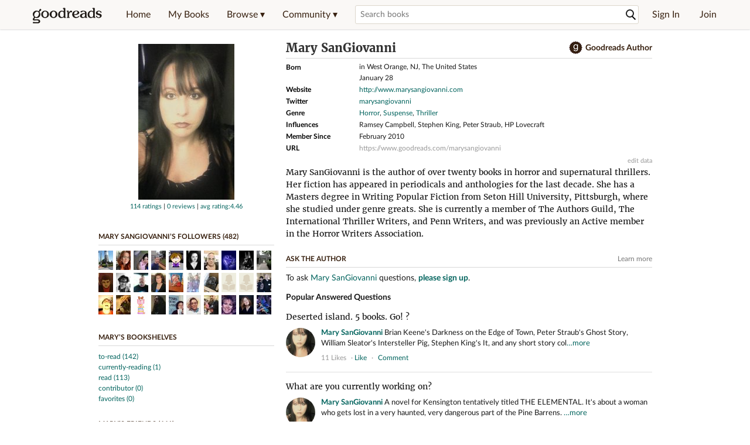

--- FILE ---
content_type: text/html; charset=utf-8
request_url: https://www.goodreads.com/author/show/480837.Mary_SanGiovanni?from_search=true
body_size: 36563
content:
<!DOCTYPE html>
<html class="desktop
">
<head prefix="og: http://ogp.me/ns# fb: http://ogp.me/ns/fb# good_reads: http://ogp.me/ns/fb/good_reads#">
  <title>Mary SanGiovanni (Author of Alien)</title>

<meta content='Mary SanGiovanni is the author of over twenty books in horror and supernatural thrillers. Her fiction has appeared in periodicals and anthologies for the...' name='description'>
<meta content='telephone=no' name='format-detection'>
<link href='https://www.goodreads.com/author/show/480837.Mary_SanGiovanni' rel='canonical'>
  <!-- OPEN GRAPH-->
  <meta content='2415071772' property='fb:app_id'>
<meta content='books.author' property='og:type'>
<meta content='Mary SanGiovanni' property='og:title'>
<meta content='Author of Alien, Behind the Door, and The Hollower' property='og:description'>
<meta content='https://images.gr-assets.com/authors/1353526026p8/480837.jpg' property='og:image'>
<meta content='https://www.goodreads.com/author/show/480837.Mary_SanGiovanni' property='og:url'>
<meta content='https://www.goodreads.com/book/show/61036386-alien' property='books:book'>
<meta content='https://www.goodreads.com/book/show/38459369-behind-the-door' property='books:book'>
<meta content='https://www.goodreads.com/book/show/15998887-the-hollower' property='books:book'>


  <meta itemprop="image" content="https://images.gr-assets.com/authors/1353526026p5/480837.jpg">




    <script type="text/javascript"> var ue_t0=window.ue_t0||+new Date();
 </script>
  <script type="text/javascript">
    var ue_mid = "A1PQBFHBHS6YH1";
    var ue_sn = "www.goodreads.com";
    var ue_furl = "fls-na.amazon.com";
    var ue_sid = "518-3580694-8590825";
    var ue_id = "3EPDBRAMQC6HNZENG0B9";

    (function(e){var c=e;var a=c.ue||{};a.main_scope="mainscopecsm";a.q=[];a.t0=c.ue_t0||+new Date();a.d=g;function g(h){return +new Date()-(h?0:a.t0)}function d(h){return function(){a.q.push({n:h,a:arguments,t:a.d()})}}function b(m,l,h,j,i){var k={m:m,f:l,l:h,c:""+j,err:i,fromOnError:1,args:arguments};c.ueLogError(k);return false}b.skipTrace=1;e.onerror=b;function f(){c.uex("ld")}if(e.addEventListener){e.addEventListener("load",f,false)}else{if(e.attachEvent){e.attachEvent("onload",f)}}a.tag=d("tag");a.log=d("log");a.reset=d("rst");c.ue_csm=c;c.ue=a;c.ueLogError=d("err");c.ues=d("ues");c.uet=d("uet");c.uex=d("uex");c.uet("ue")})(window);(function(e,d){var a=e.ue||{};function c(g){if(!g){return}var f=d.head||d.getElementsByTagName("head")[0]||d.documentElement,h=d.createElement("script");h.async="async";h.src=g;f.insertBefore(h,f.firstChild)}function b(){var k=e.ue_cdn||"m.media-amazon.com",g=e.ue_cdns||"m.media-amazon.com",j="/images/G/01/csminstrumentation/",h=e.ue_file||"ue-full-11e51f253e8ad9d145f4ed644b40f692._V1_.js",f,i;if(h.indexOf("NSTRUMENTATION_FIL")>=0){return}if("ue_https" in e){f=e.ue_https}else{f=e.location&&e.location.protocol=="https:"?1:0}i=f?"https://":"http://";i+=f?g:k;i+=j;i+=h;c(i)}if(!e.ue_inline){if(a.loadUEFull){a.loadUEFull()}else{b()}}a.uels=c;e.ue=a})(window,document);

    if (window.ue && window.ue.tag) { window.ue.tag('author:show:signed_out', ue.main_scope);window.ue.tag('author:show:signed_out:desktop', ue.main_scope); }
  </script>

  <!-- * Copied from https://info.analytics.a2z.com/#/docs/data_collection/csa/onboard */ -->
<script>
  //<![CDATA[
    !function(){function n(n,t){var r=i(n);return t&&(r=r("instance",t)),r}var r=[],c=0,i=function(t){return function(){var n=c++;return r.push([t,[].slice.call(arguments,0),n,{time:Date.now()}]),i(n)}};n._s=r,this.csa=n}();
    
    if (window.csa) {
      window.csa("Config", {
        "Application": "GoodreadsMonolith",
        "Events.SushiEndpoint": "https://unagi.amazon.com/1/events/com.amazon.csm.csa.prod",
        "Events.Namespace": "csa",
        "CacheDetection.RequestID": "3EPDBRAMQC6HNZENG0B9",
        "ObfuscatedMarketplaceId": "A1PQBFHBHS6YH1"
      });
    
      window.csa("Events")("setEntity", {
        session: { id: "518-3580694-8590825" },
        page: {requestId: "3EPDBRAMQC6HNZENG0B9", meaningful: "interactive"}
      });
    }
    
    var e = document.createElement("script"); e.src = "https://m.media-amazon.com/images/I/41mrkPcyPwL.js"; document.head.appendChild(e);
  //]]>
</script>


          <script type="text/javascript">
        if (window.Mobvious === undefined) {
          window.Mobvious = {};
        }
        window.Mobvious.device_type = 'desktop';
        </script>


  
<script src="https://s.gr-assets.com/assets/webfontloader-f0d95107f593df01d332dddc54e598cb.js"></script>
<script>
//<![CDATA[

  WebFont.load({
    classes: false,
    custom: {
      families: ["Lato:n4,n7,i4", "Merriweather:n4,n7,i4"],
      urls: ["https://s.gr-assets.com/assets/gr/fonts-cf24b9fb9a07049b1cf20d385104c1a8.css"]
    }
  });

//]]>
</script>

  <link rel="stylesheet" media="all" href="https://s.gr-assets.com/assets/goodreads-dbae0a4aacf2920f43b7053e28e08b75.css" />

  <style type="text/css" media="screen">
  .dataTitle {
    color: black;
    font-weight: bold;
    width: 20%;
    float: left;
    margin: 1px 0px;
  }
  .dataItem {
    float: left;
    width: 75%;
    margin: 1px 0px;
  }

  .bigGreyBox {
    width: 100%;
  }
</style>


  <link rel="stylesheet" media="screen" href="https://s.gr-assets.com/assets/common_images-52bf53648cedebbe6988969ad4c628e3.css" />

  <script type="text/javascript">
    window.CKEDITOR_BASEPATH = 'https://s.gr-assets.com/assets/ckeditor/';
  </script>

  <script src="https://s.gr-assets.com/assets/desktop/libraries-c07ee2e4be9ade4a64546b3ec60b523b.js"></script>
  <script src="https://s.gr-assets.com/assets/application-8fecfbed85cd679be5d43c74ec00ed1c.js"></script>

    <script>
  //<![CDATA[
    var gptAdSlots = gptAdSlots || [];
    var googletag = googletag || {};
    googletag.cmd = googletag.cmd || [];
    (function() {
      var gads = document.createElement("script");
      gads.async = true;
      gads.type = "text/javascript";
      var useSSL = "https:" == document.location.protocol;
      gads.src = (useSSL ? "https:" : "http:") +
      "//securepubads.g.doubleclick.net/tag/js/gpt.js";
      var node = document.getElementsByTagName("script")[0];
      node.parentNode.insertBefore(gads, node);
    })();
    // page settings
  //]]>
</script>
<script>
  //<![CDATA[
    googletag.cmd.push(function() {
      googletag.pubads().setTargeting("sid", "osid.785fb01870ee19b3a349127ac8d8401c");
    googletag.pubads().setTargeting("grsession", "osid.785fb01870ee19b3a349127ac8d8401c");
    googletag.pubads().setTargeting("surface", "desktop");
    googletag.pubads().setTargeting("signedin", "false");
    googletag.pubads().setTargeting("gr_author", "false");
    googletag.pubads().setTargeting("author", [480837]);
    googletag.pubads().setTargeting("shelf", ["novel","books","mystery","alienpredatoruniverse","dnf","ownedunread","scifiwtr","alienspredators","2025toreadme","marysangiovanni","sciencefictionandpostapoc","thriller"]);
    googletag.pubads().setTargeting("tags", ["5252"]);
    googletag.pubads().setTargeting("gtargeting", "mh41");
    googletag.pubads().setTargeting("resource", "Author_480837");
      googletag.pubads().enableAsyncRendering();
      googletag.pubads().enableSingleRequest();
      googletag.pubads().collapseEmptyDivs(true);
      googletag.pubads().disableInitialLoad();
      googletag.setConfig({
        safeFrame: {
          forceSafeFrame: true,
          sandbox: true
        }
      });
      googletag.enableServices();
    });
  //]]>
</script>
<script>
  //<![CDATA[
    ! function(a9, a, p, s, t, A, g) {
      if (a[a9]) return;
    
      function q(c, r) {
        a[a9]._Q.push([c, r])
      }
      a[a9] = {
      init: function() {
        q("i", arguments)
      },
      fetchBids: function() {
        q("f", arguments)
      },
      setDisplayBids: function() {},
        _Q: []
      };
      A = p.createElement(s);
      A.async = !0;
      A.src = t;
      g = p.getElementsByTagName(s)[0];
      g.parentNode.insertBefore(A, g)
    }("apstag", window, document, "script", "//c.amazon-adsystem.com/aax2/apstag.js");
    
    apstag.init({
      pubID: '3211', adServer: 'googletag', bidTimeout: 4e3, deals: true, params: { aps_privacy: '1YN' }
    });
  //]]>
</script>



  <meta name="csrf-param" content="authenticity_token" />
<meta name="csrf-token" content="6Vk6oINCJIT0jw61VHZIva8TQ0KDF5TTrCBuxcqHvNHHNrHXgetqYwW/oDxhCujeSCmvpVDHRL0gxAqSgqk6Yg==" />

  <meta name="request-id" content="3EPDBRAMQC6HNZENG0B9" />

    <script src="https://s.gr-assets.com/assets/react_client_side/external_dependencies-2e2b90fafc.js" defer="defer"></script>
<script src="https://s.gr-assets.com/assets/react_client_side/site_header-30df57490b.js" defer="defer"></script>
<script src="https://s.gr-assets.com/assets/react_client_side/custom_react_ujs-b1220d5e0a4820e90b905c302fc5cb52.js" defer="defer"></script>


    <script type="text/javascript" charset="utf-8">
    Event.observe(window, 'load', function() {
      $$('.authorBlogPost .body img').each(function(img) {
        img.scaleToMaxWidth(385);
      });

      var hash = window.location.hash.substring(1);
      var showBlogFormLink = document.getElementById('show_external_blog_form');
      if (hash === 'blog' && showBlogFormLink) {
        showBlogFormLink.click();
      }

    });
  </script>
<script>
  //<![CDATA[
    $grfb.init.done(function() {
      if (this.auth.status === "not_authorized") {
        // logged into Facebook user but not a GR app user; show FB button
        $j("#generalRegPrompt").hide();
      } else {
        $j("#facebookRegPrompt").hide();
      }
      $j("#connectPrompt").show();
    });
  //]]>
</script>


  <link rel="alternate" type="application/atom+xml" title="Bookshelves" href="https://www.goodreads.com/review/list_rss/3242975" />
  <link rel="alternate" type="application/atom+xml" title="Mary's Updates" href="https://www.goodreads.com/user/updates_rss/3242975" />
      <link rel="alternate" type="application/rss+xml" title="Mary's Updates" href="https://www.goodreads.com/user/updates_rss/3242975?v=as" />


  <link rel="search" type="application/opensearchdescription+xml" href="/opensearch.xml" title="Goodreads">

    <meta name="description" content="Mary SanGiovanni is the author of over twenty books in horror and supernatural thrillers. Her fiction has appeared in periodicals and anthologies for the...">


  <meta content='summary' name='twitter:card'>
<meta content='@goodreads' name='twitter:site'>
<meta content='Mary SanGiovanni (Author of Alien)' name='twitter:title'>
<meta content='Mary SanGiovanni is the author of over twenty books in horror and supernatural thrillers. Her fiction has appeared in periodicals and anthologies for the...' name='twitter:description'>


  <meta name="verify-v1" content="cEf8XOH0pulh1aYQeZ1gkXHsQ3dMPSyIGGYqmF53690=">
  <meta name="google-site-verification" content="PfFjeZ9OK1RrUrKlmAPn_iZJ_vgHaZO1YQ-QlG2VsJs" />
  <meta name="apple-itunes-app" content="app-id=355833469">
</head>


<body class="">
<div data-react-class="ReactComponents.StoresInitializer" data-react-props="{}"><noscript data-reactid=".25iyc4ahea6" data-react-checksum="-1273360097"></noscript></div>

<script src="https://s.gr-assets.com/assets/fb_dep_form-e2e4a0d9dc062011458143c32b2d789b.js"></script>

<div class="content" id="bodycontainer" style="">
    <script>
  //<![CDATA[
    var initializeGrfb = function() {
      $grfb.initialize({
        appId: "2415071772"
      });
    };
    if (typeof $grfb !== "undefined") {
      initializeGrfb();
    } else {
      window.addEventListener("DOMContentLoaded", function() {
        if (typeof $grfb !== "undefined") {
          initializeGrfb();
        }
      });
    }
  //]]>
</script>

<script>
  //<![CDATA[
    function loadScript(url, callback) {
      var script = document.createElement("script");
      script.type = "text/javascript";
    
      if (script.readyState) {  //Internet Explorer
          script.onreadystatechange = function() {
            if (script.readyState == "loaded" ||
                    script.readyState == "complete") {
              script.onreadystatechange = null;
              callback();
            }
          };
      } else {  //Other browsers
        script.onload = function() {
          callback();
        };
      }
    
      script.src = url;
      document.getElementsByTagName("head")[0].appendChild(script);
    }
    
    function initAppleId() {
      AppleID.auth.init({
        clientId : 'com.goodreads.app', 
        scope : 'name email',
        redirectURI: 'https://www.goodreads.com/apple_users/sign_in_with_apple_web',
        state: 'apple_oauth_state_6abe4925-e5c6-4d86-87a8-bd0c03c997c0'
      });
    }
    
    var initializeSiwa = function() {
      var APPLE_SIGN_IN_JS_URL =  "https://appleid.cdn-apple.com/appleauth/static/jsapi/appleid/1/en_US/appleid.auth.js"
      loadScript(APPLE_SIGN_IN_JS_URL, initAppleId);
    };
    if (typeof AppleID !== "undefined") {
      initAppleId();
    } else {
      initializeSiwa();
    }
  //]]>
</script>

<div class='siteHeader'>
<div data-react-class="ReactComponents.HeaderStoreConnector" data-react-props="{&quot;myBooksUrl&quot;:&quot;/review/list?ref=nav_mybooks&quot;,&quot;browseUrl&quot;:&quot;/book?ref=nav_brws&quot;,&quot;recommendationsUrl&quot;:&quot;/recommendations?ref=nav_brws_recs&quot;,&quot;choiceAwardsUrl&quot;:&quot;/choiceawards?ref=nav_brws_gca&quot;,&quot;genresIndexUrl&quot;:&quot;/genres?ref=nav_brws_genres&quot;,&quot;giveawayUrl&quot;:&quot;/giveaway?ref=nav_brws_giveaways&quot;,&quot;exploreUrl&quot;:&quot;/book?ref=nav_brws_explore&quot;,&quot;homeUrl&quot;:&quot;/?ref=nav_home&quot;,&quot;listUrl&quot;:&quot;/list?ref=nav_brws_lists&quot;,&quot;newsUrl&quot;:&quot;/news?ref=nav_brws_news&quot;,&quot;communityUrl&quot;:&quot;/group?ref=nav_comm&quot;,&quot;groupsUrl&quot;:&quot;/group?ref=nav_comm_groups&quot;,&quot;quotesUrl&quot;:&quot;/quotes?ref=nav_comm_quotes&quot;,&quot;featuredAskAuthorUrl&quot;:&quot;/ask_the_author?ref=nav_comm_askauthor&quot;,&quot;autocompleteUrl&quot;:&quot;/book/auto_complete&quot;,&quot;defaultLogoActionUrl&quot;:&quot;/&quot;,&quot;topFullImage&quot;:{},&quot;logo&quot;:{&quot;clickthroughUrl&quot;:&quot;/&quot;,&quot;altText&quot;:&quot;Goodreads Home&quot;},&quot;searchPath&quot;:&quot;/search&quot;,&quot;newReleasesUrl&quot;:&quot;/book/popular_by_date/2026/1?ref=nav_brws_newrels&quot;,&quot;signInUrl&quot;:&quot;/user/sign_in&quot;,&quot;signUpUrl&quot;:&quot;/user/sign_up&quot;,&quot;signInWithReturnUrl&quot;:true,&quot;deployServices&quot;:[],&quot;defaultLogoAltText&quot;:&quot;Goodreads Home&quot;,&quot;mobviousDeviceType&quot;:&quot;desktop&quot;}"><header data-reactid=".2e3lzbzidvg" data-react-checksum="-63693592"><div class="siteHeader__topLine gr-box gr-box--withShadow" data-reactid=".2e3lzbzidvg.1"><div class="siteHeader__contents" data-reactid=".2e3lzbzidvg.1.0"><div class="siteHeader__topLevelItem siteHeader__topLevelItem--searchIcon" data-reactid=".2e3lzbzidvg.1.0.0"><button class="siteHeader__searchIcon gr-iconButton" aria-label="Toggle search" type="button" data-ux-click="true" data-reactid=".2e3lzbzidvg.1.0.0.0"></button></div><a href="/" class="siteHeader__logo" aria-label="Goodreads Home" title="Goodreads Home" data-reactid=".2e3lzbzidvg.1.0.1"></a><nav class="siteHeader__primaryNavInline" data-reactid=".2e3lzbzidvg.1.0.2"><ul role="menu" class="siteHeader__menuList" data-reactid=".2e3lzbzidvg.1.0.2.0"><li class="siteHeader__topLevelItem siteHeader__topLevelItem--home" data-reactid=".2e3lzbzidvg.1.0.2.0.0"><a href="/?ref=nav_home" class="siteHeader__topLevelLink" data-reactid=".2e3lzbzidvg.1.0.2.0.0.0">Home</a></li><li class="siteHeader__topLevelItem" data-reactid=".2e3lzbzidvg.1.0.2.0.1"><a href="/review/list?ref=nav_mybooks" class="siteHeader__topLevelLink" data-reactid=".2e3lzbzidvg.1.0.2.0.1.0">My Books</a></li><li class="siteHeader__topLevelItem" data-reactid=".2e3lzbzidvg.1.0.2.0.2"><div class="primaryNavMenu primaryNavMenu--siteHeaderBrowseMenu ignore-react-onclickoutside" data-reactid=".2e3lzbzidvg.1.0.2.0.2.0"><a class="primaryNavMenu__trigger primaryNavMenu__trigger--siteHeaderBrowseMenu" href="/book?ref=nav_brws" role="button" aria-haspopup="true" aria-expanded="false" data-ux-click="true" data-reactid=".2e3lzbzidvg.1.0.2.0.2.0.0"><span data-reactid=".2e3lzbzidvg.1.0.2.0.2.0.0.0">Browse ▾</span></a><div class="primaryNavMenu__menu gr-box gr-box--withShadowLarge wide" role="menu" data-reactid=".2e3lzbzidvg.1.0.2.0.2.0.1"><div class="siteHeader__browseMenuDropdown" data-reactid=".2e3lzbzidvg.1.0.2.0.2.0.1.0"><ul class="siteHeader__subNav" data-reactid=".2e3lzbzidvg.1.0.2.0.2.0.1.0.0"><li role="menuitem Recommendations" class="menuLink" aria-label="Recommendations" data-reactid=".2e3lzbzidvg.1.0.2.0.2.0.1.0.0.0"><a href="/recommendations?ref=nav_brws_recs" class="siteHeader__subNavLink" data-reactid=".2e3lzbzidvg.1.0.2.0.2.0.1.0.0.0.0">Recommendations</a></li><li role="menuitem Choice Awards" class="menuLink" aria-label="Choice Awards" data-reactid=".2e3lzbzidvg.1.0.2.0.2.0.1.0.0.1"><a href="/choiceawards?ref=nav_brws_gca" class="siteHeader__subNavLink" data-reactid=".2e3lzbzidvg.1.0.2.0.2.0.1.0.0.1.0">Choice Awards</a></li><li role="menuitem Genres" class="menuLink" aria-label="Genres" data-reactid=".2e3lzbzidvg.1.0.2.0.2.0.1.0.0.2"><a href="/genres?ref=nav_brws_genres" class="siteHeader__subNavLink siteHeader__subNavLink--genresIndex" data-reactid=".2e3lzbzidvg.1.0.2.0.2.0.1.0.0.2.0">Genres</a></li><li role="menuitem Giveaways" class="menuLink" aria-label="Giveaways" data-reactid=".2e3lzbzidvg.1.0.2.0.2.0.1.0.0.3"><a href="/giveaway?ref=nav_brws_giveaways" class="siteHeader__subNavLink" data-reactid=".2e3lzbzidvg.1.0.2.0.2.0.1.0.0.3.0">Giveaways</a></li><li role="menuitem New Releases" class="menuLink" aria-label="New Releases" data-reactid=".2e3lzbzidvg.1.0.2.0.2.0.1.0.0.4"><a href="/book/popular_by_date/2026/1?ref=nav_brws_newrels" class="siteHeader__subNavLink" data-reactid=".2e3lzbzidvg.1.0.2.0.2.0.1.0.0.4.0">New Releases</a></li><li role="menuitem Lists" class="menuLink" aria-label="Lists" data-reactid=".2e3lzbzidvg.1.0.2.0.2.0.1.0.0.5"><a href="/list?ref=nav_brws_lists" class="siteHeader__subNavLink" data-reactid=".2e3lzbzidvg.1.0.2.0.2.0.1.0.0.5.0">Lists</a></li><li role="menuitem Explore" class="menuLink" aria-label="Explore" data-reactid=".2e3lzbzidvg.1.0.2.0.2.0.1.0.0.6"><a href="/book?ref=nav_brws_explore" class="siteHeader__subNavLink" data-reactid=".2e3lzbzidvg.1.0.2.0.2.0.1.0.0.6.0">Explore</a></li><li role="menuitem News &amp; Interviews" class="menuLink" aria-label="News &amp; Interviews" data-reactid=".2e3lzbzidvg.1.0.2.0.2.0.1.0.0.7"><a href="/news?ref=nav_brws_news" class="siteHeader__subNavLink" data-reactid=".2e3lzbzidvg.1.0.2.0.2.0.1.0.0.7.0">News &amp; Interviews</a></li></ul><div class="siteHeader__spotlight siteHeader__spotlight--withoutSubMenu" data-reactid=".2e3lzbzidvg.1.0.2.0.2.0.1.0.1"><div class="genreListContainer" data-reactid=".2e3lzbzidvg.1.0.2.0.2.0.1.0.1.0"><div class="siteHeader__heading siteHeader__title" data-reactid=".2e3lzbzidvg.1.0.2.0.2.0.1.0.1.0.0">Genres</div><ul class="genreList" data-reactid=".2e3lzbzidvg.1.0.2.0.2.0.1.0.1.0.1:$genreList0"><li role="menuitem" class="genreList__genre" data-reactid=".2e3lzbzidvg.1.0.2.0.2.0.1.0.1.0.1:$genreList0.0:$Art"><a href="/genres/art" class="genreList__genreLink gr-hyperlink gr-hyperlink--naked" data-reactid=".2e3lzbzidvg.1.0.2.0.2.0.1.0.1.0.1:$genreList0.0:$Art.0">Art</a></li><li role="menuitem" class="genreList__genre" data-reactid=".2e3lzbzidvg.1.0.2.0.2.0.1.0.1.0.1:$genreList0.0:$Biography"><a href="/genres/biography" class="genreList__genreLink gr-hyperlink gr-hyperlink--naked" data-reactid=".2e3lzbzidvg.1.0.2.0.2.0.1.0.1.0.1:$genreList0.0:$Biography.0">Biography</a></li><li role="menuitem" class="genreList__genre" data-reactid=".2e3lzbzidvg.1.0.2.0.2.0.1.0.1.0.1:$genreList0.0:$Business"><a href="/genres/business" class="genreList__genreLink gr-hyperlink gr-hyperlink--naked" data-reactid=".2e3lzbzidvg.1.0.2.0.2.0.1.0.1.0.1:$genreList0.0:$Business.0">Business</a></li><li role="menuitem" class="genreList__genre" data-reactid=".2e3lzbzidvg.1.0.2.0.2.0.1.0.1.0.1:$genreList0.0:$Children&#x27;s"><a href="/genres/children-s" class="genreList__genreLink gr-hyperlink gr-hyperlink--naked" data-reactid=".2e3lzbzidvg.1.0.2.0.2.0.1.0.1.0.1:$genreList0.0:$Children&#x27;s.0">Children&#x27;s</a></li><li role="menuitem" class="genreList__genre" data-reactid=".2e3lzbzidvg.1.0.2.0.2.0.1.0.1.0.1:$genreList0.0:$Christian"><a href="/genres/christian" class="genreList__genreLink gr-hyperlink gr-hyperlink--naked" data-reactid=".2e3lzbzidvg.1.0.2.0.2.0.1.0.1.0.1:$genreList0.0:$Christian.0">Christian</a></li><li role="menuitem" class="genreList__genre" data-reactid=".2e3lzbzidvg.1.0.2.0.2.0.1.0.1.0.1:$genreList0.0:$Classics"><a href="/genres/classics" class="genreList__genreLink gr-hyperlink gr-hyperlink--naked" data-reactid=".2e3lzbzidvg.1.0.2.0.2.0.1.0.1.0.1:$genreList0.0:$Classics.0">Classics</a></li><li role="menuitem" class="genreList__genre" data-reactid=".2e3lzbzidvg.1.0.2.0.2.0.1.0.1.0.1:$genreList0.0:$Comics"><a href="/genres/comics" class="genreList__genreLink gr-hyperlink gr-hyperlink--naked" data-reactid=".2e3lzbzidvg.1.0.2.0.2.0.1.0.1.0.1:$genreList0.0:$Comics.0">Comics</a></li><li role="menuitem" class="genreList__genre" data-reactid=".2e3lzbzidvg.1.0.2.0.2.0.1.0.1.0.1:$genreList0.0:$Cookbooks"><a href="/genres/cookbooks" class="genreList__genreLink gr-hyperlink gr-hyperlink--naked" data-reactid=".2e3lzbzidvg.1.0.2.0.2.0.1.0.1.0.1:$genreList0.0:$Cookbooks.0">Cookbooks</a></li><li role="menuitem" class="genreList__genre" data-reactid=".2e3lzbzidvg.1.0.2.0.2.0.1.0.1.0.1:$genreList0.0:$Ebooks"><a href="/genres/ebooks" class="genreList__genreLink gr-hyperlink gr-hyperlink--naked" data-reactid=".2e3lzbzidvg.1.0.2.0.2.0.1.0.1.0.1:$genreList0.0:$Ebooks.0">Ebooks</a></li><li role="menuitem" class="genreList__genre" data-reactid=".2e3lzbzidvg.1.0.2.0.2.0.1.0.1.0.1:$genreList0.0:$Fantasy"><a href="/genres/fantasy" class="genreList__genreLink gr-hyperlink gr-hyperlink--naked" data-reactid=".2e3lzbzidvg.1.0.2.0.2.0.1.0.1.0.1:$genreList0.0:$Fantasy.0">Fantasy</a></li></ul><ul class="genreList" data-reactid=".2e3lzbzidvg.1.0.2.0.2.0.1.0.1.0.1:$genreList1"><li role="menuitem" class="genreList__genre" data-reactid=".2e3lzbzidvg.1.0.2.0.2.0.1.0.1.0.1:$genreList1.0:$Fiction"><a href="/genres/fiction" class="genreList__genreLink gr-hyperlink gr-hyperlink--naked" data-reactid=".2e3lzbzidvg.1.0.2.0.2.0.1.0.1.0.1:$genreList1.0:$Fiction.0">Fiction</a></li><li role="menuitem" class="genreList__genre" data-reactid=".2e3lzbzidvg.1.0.2.0.2.0.1.0.1.0.1:$genreList1.0:$Graphic Novels"><a href="/genres/graphic-novels" class="genreList__genreLink gr-hyperlink gr-hyperlink--naked" data-reactid=".2e3lzbzidvg.1.0.2.0.2.0.1.0.1.0.1:$genreList1.0:$Graphic Novels.0">Graphic Novels</a></li><li role="menuitem" class="genreList__genre" data-reactid=".2e3lzbzidvg.1.0.2.0.2.0.1.0.1.0.1:$genreList1.0:$Historical Fiction"><a href="/genres/historical-fiction" class="genreList__genreLink gr-hyperlink gr-hyperlink--naked" data-reactid=".2e3lzbzidvg.1.0.2.0.2.0.1.0.1.0.1:$genreList1.0:$Historical Fiction.0">Historical Fiction</a></li><li role="menuitem" class="genreList__genre" data-reactid=".2e3lzbzidvg.1.0.2.0.2.0.1.0.1.0.1:$genreList1.0:$History"><a href="/genres/history" class="genreList__genreLink gr-hyperlink gr-hyperlink--naked" data-reactid=".2e3lzbzidvg.1.0.2.0.2.0.1.0.1.0.1:$genreList1.0:$History.0">History</a></li><li role="menuitem" class="genreList__genre" data-reactid=".2e3lzbzidvg.1.0.2.0.2.0.1.0.1.0.1:$genreList1.0:$Horror"><a href="/genres/horror" class="genreList__genreLink gr-hyperlink gr-hyperlink--naked" data-reactid=".2e3lzbzidvg.1.0.2.0.2.0.1.0.1.0.1:$genreList1.0:$Horror.0">Horror</a></li><li role="menuitem" class="genreList__genre" data-reactid=".2e3lzbzidvg.1.0.2.0.2.0.1.0.1.0.1:$genreList1.0:$Memoir"><a href="/genres/memoir" class="genreList__genreLink gr-hyperlink gr-hyperlink--naked" data-reactid=".2e3lzbzidvg.1.0.2.0.2.0.1.0.1.0.1:$genreList1.0:$Memoir.0">Memoir</a></li><li role="menuitem" class="genreList__genre" data-reactid=".2e3lzbzidvg.1.0.2.0.2.0.1.0.1.0.1:$genreList1.0:$Music"><a href="/genres/music" class="genreList__genreLink gr-hyperlink gr-hyperlink--naked" data-reactid=".2e3lzbzidvg.1.0.2.0.2.0.1.0.1.0.1:$genreList1.0:$Music.0">Music</a></li><li role="menuitem" class="genreList__genre" data-reactid=".2e3lzbzidvg.1.0.2.0.2.0.1.0.1.0.1:$genreList1.0:$Mystery"><a href="/genres/mystery" class="genreList__genreLink gr-hyperlink gr-hyperlink--naked" data-reactid=".2e3lzbzidvg.1.0.2.0.2.0.1.0.1.0.1:$genreList1.0:$Mystery.0">Mystery</a></li><li role="menuitem" class="genreList__genre" data-reactid=".2e3lzbzidvg.1.0.2.0.2.0.1.0.1.0.1:$genreList1.0:$Nonfiction"><a href="/genres/non-fiction" class="genreList__genreLink gr-hyperlink gr-hyperlink--naked" data-reactid=".2e3lzbzidvg.1.0.2.0.2.0.1.0.1.0.1:$genreList1.0:$Nonfiction.0">Nonfiction</a></li><li role="menuitem" class="genreList__genre" data-reactid=".2e3lzbzidvg.1.0.2.0.2.0.1.0.1.0.1:$genreList1.0:$Poetry"><a href="/genres/poetry" class="genreList__genreLink gr-hyperlink gr-hyperlink--naked" data-reactid=".2e3lzbzidvg.1.0.2.0.2.0.1.0.1.0.1:$genreList1.0:$Poetry.0">Poetry</a></li></ul><ul class="genreList" data-reactid=".2e3lzbzidvg.1.0.2.0.2.0.1.0.1.0.1:$genreList2"><li role="menuitem" class="genreList__genre" data-reactid=".2e3lzbzidvg.1.0.2.0.2.0.1.0.1.0.1:$genreList2.0:$Psychology"><a href="/genres/psychology" class="genreList__genreLink gr-hyperlink gr-hyperlink--naked" data-reactid=".2e3lzbzidvg.1.0.2.0.2.0.1.0.1.0.1:$genreList2.0:$Psychology.0">Psychology</a></li><li role="menuitem" class="genreList__genre" data-reactid=".2e3lzbzidvg.1.0.2.0.2.0.1.0.1.0.1:$genreList2.0:$Romance"><a href="/genres/romance" class="genreList__genreLink gr-hyperlink gr-hyperlink--naked" data-reactid=".2e3lzbzidvg.1.0.2.0.2.0.1.0.1.0.1:$genreList2.0:$Romance.0">Romance</a></li><li role="menuitem" class="genreList__genre" data-reactid=".2e3lzbzidvg.1.0.2.0.2.0.1.0.1.0.1:$genreList2.0:$Science"><a href="/genres/science" class="genreList__genreLink gr-hyperlink gr-hyperlink--naked" data-reactid=".2e3lzbzidvg.1.0.2.0.2.0.1.0.1.0.1:$genreList2.0:$Science.0">Science</a></li><li role="menuitem" class="genreList__genre" data-reactid=".2e3lzbzidvg.1.0.2.0.2.0.1.0.1.0.1:$genreList2.0:$Science Fiction"><a href="/genres/science-fiction" class="genreList__genreLink gr-hyperlink gr-hyperlink--naked" data-reactid=".2e3lzbzidvg.1.0.2.0.2.0.1.0.1.0.1:$genreList2.0:$Science Fiction.0">Science Fiction</a></li><li role="menuitem" class="genreList__genre" data-reactid=".2e3lzbzidvg.1.0.2.0.2.0.1.0.1.0.1:$genreList2.0:$Self Help"><a href="/genres/self-help" class="genreList__genreLink gr-hyperlink gr-hyperlink--naked" data-reactid=".2e3lzbzidvg.1.0.2.0.2.0.1.0.1.0.1:$genreList2.0:$Self Help.0">Self Help</a></li><li role="menuitem" class="genreList__genre" data-reactid=".2e3lzbzidvg.1.0.2.0.2.0.1.0.1.0.1:$genreList2.0:$Sports"><a href="/genres/sports" class="genreList__genreLink gr-hyperlink gr-hyperlink--naked" data-reactid=".2e3lzbzidvg.1.0.2.0.2.0.1.0.1.0.1:$genreList2.0:$Sports.0">Sports</a></li><li role="menuitem" class="genreList__genre" data-reactid=".2e3lzbzidvg.1.0.2.0.2.0.1.0.1.0.1:$genreList2.0:$Thriller"><a href="/genres/thriller" class="genreList__genreLink gr-hyperlink gr-hyperlink--naked" data-reactid=".2e3lzbzidvg.1.0.2.0.2.0.1.0.1.0.1:$genreList2.0:$Thriller.0">Thriller</a></li><li role="menuitem" class="genreList__genre" data-reactid=".2e3lzbzidvg.1.0.2.0.2.0.1.0.1.0.1:$genreList2.0:$Travel"><a href="/genres/travel" class="genreList__genreLink gr-hyperlink gr-hyperlink--naked" data-reactid=".2e3lzbzidvg.1.0.2.0.2.0.1.0.1.0.1:$genreList2.0:$Travel.0">Travel</a></li><li role="menuitem" class="genreList__genre" data-reactid=".2e3lzbzidvg.1.0.2.0.2.0.1.0.1.0.1:$genreList2.0:$Young Adult"><a href="/genres/young-adult" class="genreList__genreLink gr-hyperlink gr-hyperlink--naked" data-reactid=".2e3lzbzidvg.1.0.2.0.2.0.1.0.1.0.1:$genreList2.0:$Young Adult.0">Young Adult</a></li><li role="menuitem" class="genreList__genre" data-reactid=".2e3lzbzidvg.1.0.2.0.2.0.1.0.1.0.1:$genreList2.1"><a href="/genres" class="genreList__genreLink gr-hyperlink gr-hyperlink--naked" data-reactid=".2e3lzbzidvg.1.0.2.0.2.0.1.0.1.0.1:$genreList2.1.0">More Genres</a></li></ul></div></div></div></div></div></li><li class="siteHeader__topLevelItem siteHeader__topLevelItem--community" data-reactid=".2e3lzbzidvg.1.0.2.0.3"><div class="primaryNavMenu ignore-react-onclickoutside" data-reactid=".2e3lzbzidvg.1.0.2.0.3.0"><a class="primaryNavMenu__trigger" href="/group?ref=nav_comm" role="button" aria-haspopup="true" aria-expanded="false" data-ux-click="true" data-reactid=".2e3lzbzidvg.1.0.2.0.3.0.0"><span data-reactid=".2e3lzbzidvg.1.0.2.0.3.0.0.0">Community ▾</span></a><div class="primaryNavMenu__menu gr-box gr-box--withShadowLarge" role="menu" data-reactid=".2e3lzbzidvg.1.0.2.0.3.0.1"><ul class="siteHeader__subNav" data-reactid=".2e3lzbzidvg.1.0.2.0.3.0.1.0"><li role="menuitem Groups" class="menuLink" aria-label="Groups" data-reactid=".2e3lzbzidvg.1.0.2.0.3.0.1.0.0"><a href="/group?ref=nav_comm_groups" class="siteHeader__subNavLink" data-reactid=".2e3lzbzidvg.1.0.2.0.3.0.1.0.0.0">Groups</a></li><li role="menuitem Quotes" class="menuLink" aria-label="Quotes" data-reactid=".2e3lzbzidvg.1.0.2.0.3.0.1.0.2"><a href="/quotes?ref=nav_comm_quotes" class="siteHeader__subNavLink" data-reactid=".2e3lzbzidvg.1.0.2.0.3.0.1.0.2.0">Quotes</a></li><li role="menuitem Ask the Author" class="menuLink" aria-label="Ask the Author" data-reactid=".2e3lzbzidvg.1.0.2.0.3.0.1.0.3"><a href="/ask_the_author?ref=nav_comm_askauthor" class="siteHeader__subNavLink" data-reactid=".2e3lzbzidvg.1.0.2.0.3.0.1.0.3.0">Ask the Author</a></li></ul></div></div></li></ul></nav><div accept-charset="UTF-8" class="searchBox searchBox--navbar" data-reactid=".2e3lzbzidvg.1.0.3"><form autocomplete="off" action="/search" class="searchBox__form" role="search" aria-label="Search for books to add to your shelves" data-reactid=".2e3lzbzidvg.1.0.3.0"><input class="searchBox__input searchBox__input--navbar" autocomplete="off" name="q" type="text" placeholder="Search books" aria-label="Search books" aria-controls="searchResults" data-reactid=".2e3lzbzidvg.1.0.3.0.0"/><input type="hidden" name="qid" value="" data-reactid=".2e3lzbzidvg.1.0.3.0.1"/><button type="submit" class="searchBox__icon--magnifyingGlass gr-iconButton searchBox__icon searchBox__icon--navbar" aria-label="Search" data-reactid=".2e3lzbzidvg.1.0.3.0.2"></button></form></div><ul class="siteHeader__personal" data-reactid=".2e3lzbzidvg.1.0.4"><li class="siteHeader__topLevelItem siteHeader__topLevelItem--signedOut" data-reactid=".2e3lzbzidvg.1.0.4.0"><a href="/user/sign_in?returnurl=undefined" rel="nofollow" class="siteHeader__topLevelLink" data-reactid=".2e3lzbzidvg.1.0.4.0.0">Sign In</a></li><li class="siteHeader__topLevelItem siteHeader__topLevelItem--signedOut" data-reactid=".2e3lzbzidvg.1.0.4.1"><a href="/user/sign_up" rel="nofollow" class="siteHeader__topLevelLink" data-reactid=".2e3lzbzidvg.1.0.4.1.0">Join</a></li></ul><div class="siteHeader__topLevelItem siteHeader__topLevelItem--signUp" data-reactid=".2e3lzbzidvg.1.0.5"><a href="/user/sign_up" class="gr-button gr-button--dark" rel="nofollow" data-reactid=".2e3lzbzidvg.1.0.5.0">Sign up</a></div><div class="modal modal--overlay modal--drawer" tabindex="0" data-reactid=".2e3lzbzidvg.1.0.7"><div data-reactid=".2e3lzbzidvg.1.0.7.0"><div class="modal__close" data-reactid=".2e3lzbzidvg.1.0.7.0.0"><button type="button" class="gr-iconButton" data-reactid=".2e3lzbzidvg.1.0.7.0.0.0"><img alt="Dismiss" src="//s.gr-assets.com/assets/gr/icons/icon_close_white-dbf4152deeef5bd3915d5d12210bf05f.svg" data-reactid=".2e3lzbzidvg.1.0.7.0.0.0.0"/></button></div><div class="modal__content" data-reactid=".2e3lzbzidvg.1.0.7.0.1"><div class="personalNavDrawer" data-reactid=".2e3lzbzidvg.1.0.7.0.1.0"><div class="personalNavDrawer__personalNavContainer" data-reactid=".2e3lzbzidvg.1.0.7.0.1.0.0"><noscript data-reactid=".2e3lzbzidvg.1.0.7.0.1.0.0.0"></noscript></div><div class="personalNavDrawer__profileAndLinksContainer" data-reactid=".2e3lzbzidvg.1.0.7.0.1.0.1"><div class="personalNavDrawer__profileContainer gr-mediaFlexbox gr-mediaFlexbox--alignItemsCenter" data-reactid=".2e3lzbzidvg.1.0.7.0.1.0.1.0"><div class="gr-mediaFlexbox__media" data-reactid=".2e3lzbzidvg.1.0.7.0.1.0.1.0.0"><img class="circularIcon circularIcon--large circularIcon--border" data-reactid=".2e3lzbzidvg.1.0.7.0.1.0.1.0.0.0"/></div><div class="gr-mediaFlexbox__desc" data-reactid=".2e3lzbzidvg.1.0.7.0.1.0.1.0.1"><a class="gr-hyperlink gr-hyperlink--bold" data-reactid=".2e3lzbzidvg.1.0.7.0.1.0.1.0.1.0"></a><div class="u-displayBlock" data-reactid=".2e3lzbzidvg.1.0.7.0.1.0.1.0.1.1"><a class="gr-hyperlink gr-hyperlink--naked" data-reactid=".2e3lzbzidvg.1.0.7.0.1.0.1.0.1.1.0">View profile</a></div></div></div><div class="personalNavDrawer__profileMenuContainer" data-reactid=".2e3lzbzidvg.1.0.7.0.1.0.1.1"><ul data-reactid=".2e3lzbzidvg.1.0.7.0.1.0.1.1.0"><li role="menuitem Profile" class="menuLink" aria-label="Profile" data-reactid=".2e3lzbzidvg.1.0.7.0.1.0.1.1.0.0"><span data-reactid=".2e3lzbzidvg.1.0.7.0.1.0.1.1.0.0.0"><a class="siteHeader__subNavLink" data-reactid=".2e3lzbzidvg.1.0.7.0.1.0.1.1.0.0.0.0">Profile</a></span></li><li role="menuitem Friends" class="menuLink" aria-label="Friends" data-reactid=".2e3lzbzidvg.1.0.7.0.1.0.1.1.0.3"><a class="siteHeader__subNavLink" data-reactid=".2e3lzbzidvg.1.0.7.0.1.0.1.1.0.3.0">Friends</a></li><li role="menuitem Groups" class="menuLink" aria-label="Groups" data-reactid=".2e3lzbzidvg.1.0.7.0.1.0.1.1.0.4"><span data-reactid=".2e3lzbzidvg.1.0.7.0.1.0.1.1.0.4.0"><a class="siteHeader__subNavLink" data-reactid=".2e3lzbzidvg.1.0.7.0.1.0.1.1.0.4.0.0"><span data-reactid=".2e3lzbzidvg.1.0.7.0.1.0.1.1.0.4.0.0.0">Groups</span></a></span></li><li role="menuitem Discussions" class="menuLink" aria-label="Discussions" data-reactid=".2e3lzbzidvg.1.0.7.0.1.0.1.1.0.5"><a class="siteHeader__subNavLink" data-reactid=".2e3lzbzidvg.1.0.7.0.1.0.1.1.0.5.0">Discussions</a></li><li role="menuitem Comments" class="menuLink" aria-label="Comments" data-reactid=".2e3lzbzidvg.1.0.7.0.1.0.1.1.0.6"><a class="siteHeader__subNavLink" data-reactid=".2e3lzbzidvg.1.0.7.0.1.0.1.1.0.6.0">Comments</a></li><li role="menuitem Reading Challenge" class="menuLink" aria-label="Reading Challenge" data-reactid=".2e3lzbzidvg.1.0.7.0.1.0.1.1.0.7"><a class="siteHeader__subNavLink" data-reactid=".2e3lzbzidvg.1.0.7.0.1.0.1.1.0.7.0">Reading Challenge</a></li><li role="menuitem Kindle Notes &amp; Highlights" class="menuLink" aria-label="Kindle Notes &amp; Highlights" data-reactid=".2e3lzbzidvg.1.0.7.0.1.0.1.1.0.8"><a class="siteHeader__subNavLink" data-reactid=".2e3lzbzidvg.1.0.7.0.1.0.1.1.0.8.0">Kindle Notes &amp; Highlights</a></li><li role="menuitem Quotes" class="menuLink" aria-label="Quotes" data-reactid=".2e3lzbzidvg.1.0.7.0.1.0.1.1.0.9"><a class="siteHeader__subNavLink" data-reactid=".2e3lzbzidvg.1.0.7.0.1.0.1.1.0.9.0">Quotes</a></li><li role="menuitem Favorite genres" class="menuLink" aria-label="Favorite genres" data-reactid=".2e3lzbzidvg.1.0.7.0.1.0.1.1.0.a"><a class="siteHeader__subNavLink" data-reactid=".2e3lzbzidvg.1.0.7.0.1.0.1.1.0.a.0">Favorite genres</a></li><li role="menuitem Friends&#x27; recommendations" class="menuLink" aria-label="Friends&#x27; recommendations" data-reactid=".2e3lzbzidvg.1.0.7.0.1.0.1.1.0.b"><span data-reactid=".2e3lzbzidvg.1.0.7.0.1.0.1.1.0.b.0"><a class="siteHeader__subNavLink" data-reactid=".2e3lzbzidvg.1.0.7.0.1.0.1.1.0.b.0.0"><span data-reactid=".2e3lzbzidvg.1.0.7.0.1.0.1.1.0.b.0.0.0">Friends’ recommendations</span></a></span></li><li role="menuitem Account settings" class="menuLink" aria-label="Account settings" data-reactid=".2e3lzbzidvg.1.0.7.0.1.0.1.1.0.c"><a class="siteHeader__subNavLink u-topGrayBorder" data-reactid=".2e3lzbzidvg.1.0.7.0.1.0.1.1.0.c.0">Account settings</a></li><li role="menuitem Help" class="menuLink" aria-label="Help" data-reactid=".2e3lzbzidvg.1.0.7.0.1.0.1.1.0.d"><a class="siteHeader__subNavLink" data-reactid=".2e3lzbzidvg.1.0.7.0.1.0.1.1.0.d.0">Help</a></li><li role="menuitem Sign out" class="menuLink" aria-label="Sign out" data-reactid=".2e3lzbzidvg.1.0.7.0.1.0.1.1.0.e"><a class="siteHeader__subNavLink" data-method="POST" data-reactid=".2e3lzbzidvg.1.0.7.0.1.0.1.1.0.e.0">Sign out</a></li></ul></div></div></div></div></div></div></div></div><div class="headroom-wrapper" data-reactid=".2e3lzbzidvg.2"><div style="position:relative;top:0;left:0;right:0;z-index:1;-webkit-transform:translateY(0);-ms-transform:translateY(0);transform:translateY(0);" class="headroom headroom--unfixed" data-reactid=".2e3lzbzidvg.2.0"><nav class="siteHeader__primaryNavSeparateLine gr-box gr-box--withShadow" data-reactid=".2e3lzbzidvg.2.0.0"><ul role="menu" class="siteHeader__menuList" data-reactid=".2e3lzbzidvg.2.0.0.0"><li class="siteHeader__topLevelItem siteHeader__topLevelItem--home" data-reactid=".2e3lzbzidvg.2.0.0.0.0"><a href="/?ref=nav_home" class="siteHeader__topLevelLink" data-reactid=".2e3lzbzidvg.2.0.0.0.0.0">Home</a></li><li class="siteHeader__topLevelItem" data-reactid=".2e3lzbzidvg.2.0.0.0.1"><a href="/review/list?ref=nav_mybooks" class="siteHeader__topLevelLink" data-reactid=".2e3lzbzidvg.2.0.0.0.1.0">My Books</a></li><li class="siteHeader__topLevelItem" data-reactid=".2e3lzbzidvg.2.0.0.0.2"><div class="primaryNavMenu primaryNavMenu--siteHeaderBrowseMenu ignore-react-onclickoutside" data-reactid=".2e3lzbzidvg.2.0.0.0.2.0"><a class="primaryNavMenu__trigger primaryNavMenu__trigger--siteHeaderBrowseMenu" href="/book?ref=nav_brws" role="button" aria-haspopup="true" aria-expanded="false" data-ux-click="true" data-reactid=".2e3lzbzidvg.2.0.0.0.2.0.0"><span data-reactid=".2e3lzbzidvg.2.0.0.0.2.0.0.0">Browse ▾</span></a><div class="primaryNavMenu__menu gr-box gr-box--withShadowLarge wide" role="menu" data-reactid=".2e3lzbzidvg.2.0.0.0.2.0.1"><div class="siteHeader__browseMenuDropdown" data-reactid=".2e3lzbzidvg.2.0.0.0.2.0.1.0"><ul class="siteHeader__subNav" data-reactid=".2e3lzbzidvg.2.0.0.0.2.0.1.0.0"><li role="menuitem Recommendations" class="menuLink" aria-label="Recommendations" data-reactid=".2e3lzbzidvg.2.0.0.0.2.0.1.0.0.0"><a href="/recommendations?ref=nav_brws_recs" class="siteHeader__subNavLink" data-reactid=".2e3lzbzidvg.2.0.0.0.2.0.1.0.0.0.0">Recommendations</a></li><li role="menuitem Choice Awards" class="menuLink" aria-label="Choice Awards" data-reactid=".2e3lzbzidvg.2.0.0.0.2.0.1.0.0.1"><a href="/choiceawards?ref=nav_brws_gca" class="siteHeader__subNavLink" data-reactid=".2e3lzbzidvg.2.0.0.0.2.0.1.0.0.1.0">Choice Awards</a></li><li role="menuitem Genres" class="menuLink" aria-label="Genres" data-reactid=".2e3lzbzidvg.2.0.0.0.2.0.1.0.0.2"><a href="/genres?ref=nav_brws_genres" class="siteHeader__subNavLink siteHeader__subNavLink--genresIndex" data-reactid=".2e3lzbzidvg.2.0.0.0.2.0.1.0.0.2.0">Genres</a></li><li role="menuitem Giveaways" class="menuLink" aria-label="Giveaways" data-reactid=".2e3lzbzidvg.2.0.0.0.2.0.1.0.0.3"><a href="/giveaway?ref=nav_brws_giveaways" class="siteHeader__subNavLink" data-reactid=".2e3lzbzidvg.2.0.0.0.2.0.1.0.0.3.0">Giveaways</a></li><li role="menuitem New Releases" class="menuLink" aria-label="New Releases" data-reactid=".2e3lzbzidvg.2.0.0.0.2.0.1.0.0.4"><a href="/book/popular_by_date/2026/1?ref=nav_brws_newrels" class="siteHeader__subNavLink" data-reactid=".2e3lzbzidvg.2.0.0.0.2.0.1.0.0.4.0">New Releases</a></li><li role="menuitem Lists" class="menuLink" aria-label="Lists" data-reactid=".2e3lzbzidvg.2.0.0.0.2.0.1.0.0.5"><a href="/list?ref=nav_brws_lists" class="siteHeader__subNavLink" data-reactid=".2e3lzbzidvg.2.0.0.0.2.0.1.0.0.5.0">Lists</a></li><li role="menuitem Explore" class="menuLink" aria-label="Explore" data-reactid=".2e3lzbzidvg.2.0.0.0.2.0.1.0.0.6"><a href="/book?ref=nav_brws_explore" class="siteHeader__subNavLink" data-reactid=".2e3lzbzidvg.2.0.0.0.2.0.1.0.0.6.0">Explore</a></li><li role="menuitem News &amp; Interviews" class="menuLink" aria-label="News &amp; Interviews" data-reactid=".2e3lzbzidvg.2.0.0.0.2.0.1.0.0.7"><a href="/news?ref=nav_brws_news" class="siteHeader__subNavLink" data-reactid=".2e3lzbzidvg.2.0.0.0.2.0.1.0.0.7.0">News &amp; Interviews</a></li></ul><div class="siteHeader__spotlight siteHeader__spotlight--withoutSubMenu" data-reactid=".2e3lzbzidvg.2.0.0.0.2.0.1.0.1"><div class="genreListContainer" data-reactid=".2e3lzbzidvg.2.0.0.0.2.0.1.0.1.0"><div class="siteHeader__heading siteHeader__title" data-reactid=".2e3lzbzidvg.2.0.0.0.2.0.1.0.1.0.0">Genres</div><ul class="genreList" data-reactid=".2e3lzbzidvg.2.0.0.0.2.0.1.0.1.0.1:$genreList0"><li role="menuitem" class="genreList__genre" data-reactid=".2e3lzbzidvg.2.0.0.0.2.0.1.0.1.0.1:$genreList0.0:$Art"><a href="/genres/art" class="genreList__genreLink gr-hyperlink gr-hyperlink--naked" data-reactid=".2e3lzbzidvg.2.0.0.0.2.0.1.0.1.0.1:$genreList0.0:$Art.0">Art</a></li><li role="menuitem" class="genreList__genre" data-reactid=".2e3lzbzidvg.2.0.0.0.2.0.1.0.1.0.1:$genreList0.0:$Biography"><a href="/genres/biography" class="genreList__genreLink gr-hyperlink gr-hyperlink--naked" data-reactid=".2e3lzbzidvg.2.0.0.0.2.0.1.0.1.0.1:$genreList0.0:$Biography.0">Biography</a></li><li role="menuitem" class="genreList__genre" data-reactid=".2e3lzbzidvg.2.0.0.0.2.0.1.0.1.0.1:$genreList0.0:$Business"><a href="/genres/business" class="genreList__genreLink gr-hyperlink gr-hyperlink--naked" data-reactid=".2e3lzbzidvg.2.0.0.0.2.0.1.0.1.0.1:$genreList0.0:$Business.0">Business</a></li><li role="menuitem" class="genreList__genre" data-reactid=".2e3lzbzidvg.2.0.0.0.2.0.1.0.1.0.1:$genreList0.0:$Children&#x27;s"><a href="/genres/children-s" class="genreList__genreLink gr-hyperlink gr-hyperlink--naked" data-reactid=".2e3lzbzidvg.2.0.0.0.2.0.1.0.1.0.1:$genreList0.0:$Children&#x27;s.0">Children&#x27;s</a></li><li role="menuitem" class="genreList__genre" data-reactid=".2e3lzbzidvg.2.0.0.0.2.0.1.0.1.0.1:$genreList0.0:$Christian"><a href="/genres/christian" class="genreList__genreLink gr-hyperlink gr-hyperlink--naked" data-reactid=".2e3lzbzidvg.2.0.0.0.2.0.1.0.1.0.1:$genreList0.0:$Christian.0">Christian</a></li><li role="menuitem" class="genreList__genre" data-reactid=".2e3lzbzidvg.2.0.0.0.2.0.1.0.1.0.1:$genreList0.0:$Classics"><a href="/genres/classics" class="genreList__genreLink gr-hyperlink gr-hyperlink--naked" data-reactid=".2e3lzbzidvg.2.0.0.0.2.0.1.0.1.0.1:$genreList0.0:$Classics.0">Classics</a></li><li role="menuitem" class="genreList__genre" data-reactid=".2e3lzbzidvg.2.0.0.0.2.0.1.0.1.0.1:$genreList0.0:$Comics"><a href="/genres/comics" class="genreList__genreLink gr-hyperlink gr-hyperlink--naked" data-reactid=".2e3lzbzidvg.2.0.0.0.2.0.1.0.1.0.1:$genreList0.0:$Comics.0">Comics</a></li><li role="menuitem" class="genreList__genre" data-reactid=".2e3lzbzidvg.2.0.0.0.2.0.1.0.1.0.1:$genreList0.0:$Cookbooks"><a href="/genres/cookbooks" class="genreList__genreLink gr-hyperlink gr-hyperlink--naked" data-reactid=".2e3lzbzidvg.2.0.0.0.2.0.1.0.1.0.1:$genreList0.0:$Cookbooks.0">Cookbooks</a></li><li role="menuitem" class="genreList__genre" data-reactid=".2e3lzbzidvg.2.0.0.0.2.0.1.0.1.0.1:$genreList0.0:$Ebooks"><a href="/genres/ebooks" class="genreList__genreLink gr-hyperlink gr-hyperlink--naked" data-reactid=".2e3lzbzidvg.2.0.0.0.2.0.1.0.1.0.1:$genreList0.0:$Ebooks.0">Ebooks</a></li><li role="menuitem" class="genreList__genre" data-reactid=".2e3lzbzidvg.2.0.0.0.2.0.1.0.1.0.1:$genreList0.0:$Fantasy"><a href="/genres/fantasy" class="genreList__genreLink gr-hyperlink gr-hyperlink--naked" data-reactid=".2e3lzbzidvg.2.0.0.0.2.0.1.0.1.0.1:$genreList0.0:$Fantasy.0">Fantasy</a></li></ul><ul class="genreList" data-reactid=".2e3lzbzidvg.2.0.0.0.2.0.1.0.1.0.1:$genreList1"><li role="menuitem" class="genreList__genre" data-reactid=".2e3lzbzidvg.2.0.0.0.2.0.1.0.1.0.1:$genreList1.0:$Fiction"><a href="/genres/fiction" class="genreList__genreLink gr-hyperlink gr-hyperlink--naked" data-reactid=".2e3lzbzidvg.2.0.0.0.2.0.1.0.1.0.1:$genreList1.0:$Fiction.0">Fiction</a></li><li role="menuitem" class="genreList__genre" data-reactid=".2e3lzbzidvg.2.0.0.0.2.0.1.0.1.0.1:$genreList1.0:$Graphic Novels"><a href="/genres/graphic-novels" class="genreList__genreLink gr-hyperlink gr-hyperlink--naked" data-reactid=".2e3lzbzidvg.2.0.0.0.2.0.1.0.1.0.1:$genreList1.0:$Graphic Novels.0">Graphic Novels</a></li><li role="menuitem" class="genreList__genre" data-reactid=".2e3lzbzidvg.2.0.0.0.2.0.1.0.1.0.1:$genreList1.0:$Historical Fiction"><a href="/genres/historical-fiction" class="genreList__genreLink gr-hyperlink gr-hyperlink--naked" data-reactid=".2e3lzbzidvg.2.0.0.0.2.0.1.0.1.0.1:$genreList1.0:$Historical Fiction.0">Historical Fiction</a></li><li role="menuitem" class="genreList__genre" data-reactid=".2e3lzbzidvg.2.0.0.0.2.0.1.0.1.0.1:$genreList1.0:$History"><a href="/genres/history" class="genreList__genreLink gr-hyperlink gr-hyperlink--naked" data-reactid=".2e3lzbzidvg.2.0.0.0.2.0.1.0.1.0.1:$genreList1.0:$History.0">History</a></li><li role="menuitem" class="genreList__genre" data-reactid=".2e3lzbzidvg.2.0.0.0.2.0.1.0.1.0.1:$genreList1.0:$Horror"><a href="/genres/horror" class="genreList__genreLink gr-hyperlink gr-hyperlink--naked" data-reactid=".2e3lzbzidvg.2.0.0.0.2.0.1.0.1.0.1:$genreList1.0:$Horror.0">Horror</a></li><li role="menuitem" class="genreList__genre" data-reactid=".2e3lzbzidvg.2.0.0.0.2.0.1.0.1.0.1:$genreList1.0:$Memoir"><a href="/genres/memoir" class="genreList__genreLink gr-hyperlink gr-hyperlink--naked" data-reactid=".2e3lzbzidvg.2.0.0.0.2.0.1.0.1.0.1:$genreList1.0:$Memoir.0">Memoir</a></li><li role="menuitem" class="genreList__genre" data-reactid=".2e3lzbzidvg.2.0.0.0.2.0.1.0.1.0.1:$genreList1.0:$Music"><a href="/genres/music" class="genreList__genreLink gr-hyperlink gr-hyperlink--naked" data-reactid=".2e3lzbzidvg.2.0.0.0.2.0.1.0.1.0.1:$genreList1.0:$Music.0">Music</a></li><li role="menuitem" class="genreList__genre" data-reactid=".2e3lzbzidvg.2.0.0.0.2.0.1.0.1.0.1:$genreList1.0:$Mystery"><a href="/genres/mystery" class="genreList__genreLink gr-hyperlink gr-hyperlink--naked" data-reactid=".2e3lzbzidvg.2.0.0.0.2.0.1.0.1.0.1:$genreList1.0:$Mystery.0">Mystery</a></li><li role="menuitem" class="genreList__genre" data-reactid=".2e3lzbzidvg.2.0.0.0.2.0.1.0.1.0.1:$genreList1.0:$Nonfiction"><a href="/genres/non-fiction" class="genreList__genreLink gr-hyperlink gr-hyperlink--naked" data-reactid=".2e3lzbzidvg.2.0.0.0.2.0.1.0.1.0.1:$genreList1.0:$Nonfiction.0">Nonfiction</a></li><li role="menuitem" class="genreList__genre" data-reactid=".2e3lzbzidvg.2.0.0.0.2.0.1.0.1.0.1:$genreList1.0:$Poetry"><a href="/genres/poetry" class="genreList__genreLink gr-hyperlink gr-hyperlink--naked" data-reactid=".2e3lzbzidvg.2.0.0.0.2.0.1.0.1.0.1:$genreList1.0:$Poetry.0">Poetry</a></li></ul><ul class="genreList" data-reactid=".2e3lzbzidvg.2.0.0.0.2.0.1.0.1.0.1:$genreList2"><li role="menuitem" class="genreList__genre" data-reactid=".2e3lzbzidvg.2.0.0.0.2.0.1.0.1.0.1:$genreList2.0:$Psychology"><a href="/genres/psychology" class="genreList__genreLink gr-hyperlink gr-hyperlink--naked" data-reactid=".2e3lzbzidvg.2.0.0.0.2.0.1.0.1.0.1:$genreList2.0:$Psychology.0">Psychology</a></li><li role="menuitem" class="genreList__genre" data-reactid=".2e3lzbzidvg.2.0.0.0.2.0.1.0.1.0.1:$genreList2.0:$Romance"><a href="/genres/romance" class="genreList__genreLink gr-hyperlink gr-hyperlink--naked" data-reactid=".2e3lzbzidvg.2.0.0.0.2.0.1.0.1.0.1:$genreList2.0:$Romance.0">Romance</a></li><li role="menuitem" class="genreList__genre" data-reactid=".2e3lzbzidvg.2.0.0.0.2.0.1.0.1.0.1:$genreList2.0:$Science"><a href="/genres/science" class="genreList__genreLink gr-hyperlink gr-hyperlink--naked" data-reactid=".2e3lzbzidvg.2.0.0.0.2.0.1.0.1.0.1:$genreList2.0:$Science.0">Science</a></li><li role="menuitem" class="genreList__genre" data-reactid=".2e3lzbzidvg.2.0.0.0.2.0.1.0.1.0.1:$genreList2.0:$Science Fiction"><a href="/genres/science-fiction" class="genreList__genreLink gr-hyperlink gr-hyperlink--naked" data-reactid=".2e3lzbzidvg.2.0.0.0.2.0.1.0.1.0.1:$genreList2.0:$Science Fiction.0">Science Fiction</a></li><li role="menuitem" class="genreList__genre" data-reactid=".2e3lzbzidvg.2.0.0.0.2.0.1.0.1.0.1:$genreList2.0:$Self Help"><a href="/genres/self-help" class="genreList__genreLink gr-hyperlink gr-hyperlink--naked" data-reactid=".2e3lzbzidvg.2.0.0.0.2.0.1.0.1.0.1:$genreList2.0:$Self Help.0">Self Help</a></li><li role="menuitem" class="genreList__genre" data-reactid=".2e3lzbzidvg.2.0.0.0.2.0.1.0.1.0.1:$genreList2.0:$Sports"><a href="/genres/sports" class="genreList__genreLink gr-hyperlink gr-hyperlink--naked" data-reactid=".2e3lzbzidvg.2.0.0.0.2.0.1.0.1.0.1:$genreList2.0:$Sports.0">Sports</a></li><li role="menuitem" class="genreList__genre" data-reactid=".2e3lzbzidvg.2.0.0.0.2.0.1.0.1.0.1:$genreList2.0:$Thriller"><a href="/genres/thriller" class="genreList__genreLink gr-hyperlink gr-hyperlink--naked" data-reactid=".2e3lzbzidvg.2.0.0.0.2.0.1.0.1.0.1:$genreList2.0:$Thriller.0">Thriller</a></li><li role="menuitem" class="genreList__genre" data-reactid=".2e3lzbzidvg.2.0.0.0.2.0.1.0.1.0.1:$genreList2.0:$Travel"><a href="/genres/travel" class="genreList__genreLink gr-hyperlink gr-hyperlink--naked" data-reactid=".2e3lzbzidvg.2.0.0.0.2.0.1.0.1.0.1:$genreList2.0:$Travel.0">Travel</a></li><li role="menuitem" class="genreList__genre" data-reactid=".2e3lzbzidvg.2.0.0.0.2.0.1.0.1.0.1:$genreList2.0:$Young Adult"><a href="/genres/young-adult" class="genreList__genreLink gr-hyperlink gr-hyperlink--naked" data-reactid=".2e3lzbzidvg.2.0.0.0.2.0.1.0.1.0.1:$genreList2.0:$Young Adult.0">Young Adult</a></li><li role="menuitem" class="genreList__genre" data-reactid=".2e3lzbzidvg.2.0.0.0.2.0.1.0.1.0.1:$genreList2.1"><a href="/genres" class="genreList__genreLink gr-hyperlink gr-hyperlink--naked" data-reactid=".2e3lzbzidvg.2.0.0.0.2.0.1.0.1.0.1:$genreList2.1.0">More Genres</a></li></ul></div></div></div></div></div></li><li class="siteHeader__topLevelItem siteHeader__topLevelItem--community" data-reactid=".2e3lzbzidvg.2.0.0.0.3"><div class="primaryNavMenu ignore-react-onclickoutside" data-reactid=".2e3lzbzidvg.2.0.0.0.3.0"><a class="primaryNavMenu__trigger" href="/group?ref=nav_comm" role="button" aria-haspopup="true" aria-expanded="false" data-ux-click="true" data-reactid=".2e3lzbzidvg.2.0.0.0.3.0.0"><span data-reactid=".2e3lzbzidvg.2.0.0.0.3.0.0.0">Community ▾</span></a><div class="primaryNavMenu__menu gr-box gr-box--withShadowLarge" role="menu" data-reactid=".2e3lzbzidvg.2.0.0.0.3.0.1"><ul class="siteHeader__subNav" data-reactid=".2e3lzbzidvg.2.0.0.0.3.0.1.0"><li role="menuitem Groups" class="menuLink" aria-label="Groups" data-reactid=".2e3lzbzidvg.2.0.0.0.3.0.1.0.0"><a href="/group?ref=nav_comm_groups" class="siteHeader__subNavLink" data-reactid=".2e3lzbzidvg.2.0.0.0.3.0.1.0.0.0">Groups</a></li><li role="menuitem Quotes" class="menuLink" aria-label="Quotes" data-reactid=".2e3lzbzidvg.2.0.0.0.3.0.1.0.2"><a href="/quotes?ref=nav_comm_quotes" class="siteHeader__subNavLink" data-reactid=".2e3lzbzidvg.2.0.0.0.3.0.1.0.2.0">Quotes</a></li><li role="menuitem Ask the Author" class="menuLink" aria-label="Ask the Author" data-reactid=".2e3lzbzidvg.2.0.0.0.3.0.1.0.3"><a href="/ask_the_author?ref=nav_comm_askauthor" class="siteHeader__subNavLink" data-reactid=".2e3lzbzidvg.2.0.0.0.3.0.1.0.3.0">Ask the Author</a></li></ul></div></div></li></ul></nav></div></div></header></div>
</div>
<div class='siteHeaderBottomSpacer'></div>

  

  <div class="mainContentContainer ">


      

    <div class="mainContent ">
        <div id="premiumAdTop">

          <div data-react-class="ReactComponents.GoogleBannerAd" data-react-props="{&quot;adId&quot;:&quot;div-gpt-ad-goodr-auth-show-top-970x90&quot;,&quot;className&quot;:&quot;googleBannerAd--pushdown&quot;}"></div>

        </div>
      
      <div class="mainContentFloat ">
        <div id="flashContainer">




</div>

        


<div id='connectPrompt' style='display:none;'>
<div class='connectPromptHolder'>
<div class='vcenteredLineOfBlocks' style='margin:15px auto 0;'>
<div class='regPromptText'>
<div class='title'>
Discover new books on Goodreads
</div>
<div class='subtext'>
See if your friends have read any of Mary SanGiovanni's books
</div>
</div>
<div id='facebookRegPrompt'>
<a class='fbjsLogin fbButton connectPromptButton' data-tracking-id='fb_connect_prompt_quote_reg_prompt' href='/user/new'>
<img alt="Facebook" src="https://s.gr-assets.com/assets/facebook/fb-icon-8d74377d3ff4a368f05860c35d8025b2.png" />
Sign in with Facebook
</a>
<div class='connectPromptAlternates'>
<a href="/user/sign_up?connect_prompt=true">Sign in <br/> options</a>
</div>
</div>
<div id='generalRegPrompt'>
<div class='connectPromptButton'>
<a class="button orange" href="/user/sign_up?connect_prompt=true">Join Goodreads</a>
</div>
</div>
</div>
<div class='clear'></div>
</div>
</div>




<div class="reverseColumnSizes" itemscope itemtype="http://schema.org/Person">
  <div class="leftContainer authorLeftContainer">
      <a title="Mary SanGiovanni" rel="nofollow" href="/photo/author/480837.Mary_SanGiovanni"><img alt="Mary SanGiovanni" itemprop="image" src="https://images.gr-assets.com/authors/1353526026p5/480837.jpg" /></a>

    <br class="clear"/>
      <div class="smallText">
        <a href="/review/list/3242975?sort=rating&amp;view=reviews">114 ratings</a> |
        <a href="/review/list/3242975?sort=review&amp;view=reviews">0 reviews</a> |
        <a class="js-ratingDistTooltip" data-user-id="3242975" href="">avg rating:4.46</a>
        <div class="floatingBox" style="display:none; width: 550px" id="ratingDistribution3242975"></div>
        <br/>
      </div>
      <br class="clear"/>




      <div id="topListSection">
        
      </div>

    <div data-react-class="ReactComponents.GoogleBannerAd" data-react-props="{&quot;adId&quot;:&quot;div-gpt-ad-goodr-auth-show-top-300x250&quot;,&quot;className&quot;:&quot;googleBannerAd--mediumRectangle&quot;}"></div>


    <div class=" clearFloats bigBox"><div class="h2Container gradientHeaderContainer"><h2 class="brownBackground">Mary SanGiovanni’s Followers (482)</h2></div><div class="bigBoxBody"><div class="bigBoxContent containerWithHeaderContent"><div><img alt="member photo" title="member photo" class="leftAlignedImage" style="margin-bottom: 5px; margin-right: 5px;" src="https://images.gr-assets.com/users/1650665903p1/83180.jpg" /></div>
<div><img alt="member photo" title="member photo" class="leftAlignedImage" style="margin-bottom: 5px; margin-right: 5px;" src="https://images.gr-assets.com/users/1718166964p1/115848.jpg" /></div>
<div><img alt="member photo" title="member photo" class="leftAlignedImage" style="margin-bottom: 5px; margin-right: 5px;" src="https://images.gr-assets.com/users/1362941209p1/130557.jpg" /></div>
<div><img alt="member photo" title="member photo" class="leftAlignedImage" style="margin-bottom: 5px; margin-right: 5px;" src="https://images.gr-assets.com/users/1546141792p1/241072.jpg" /></div>
<div><img alt="member photo" title="member photo" class="leftAlignedImage" style="margin-bottom: 5px; margin-right: 5px;" src="https://images.gr-assets.com/users/1187797630p1/290746.jpg" /></div>
<div><img alt="member photo" title="member photo" class="leftAlignedImage" style="margin-bottom: 5px; margin-right: 5px;" src="https://images.gr-assets.com/users/1575488988p1/667300.jpg" /></div>
<div><img alt="member photo" title="member photo" class="leftAlignedImage" style="margin-bottom: 5px; margin-right: 5px;" src="https://images.gr-assets.com/users/1672256676p1/860720.jpg" /></div>
<div><img alt="member photo" title="member photo" class="leftAlignedImage" style="margin-bottom: 5px; margin-right: 5px;" src="https://images.gr-assets.com/users/1204102867p1/947205.jpg" /></div>
<div><img alt="member photo" title="member photo" class="leftAlignedImage" style="margin-bottom: 5px; margin-right: 5px;" src="https://images.gr-assets.com/users/1711617457p1/1125077.jpg" /></div>
<div><img alt="member photo" title="member photo" class="leftAlignedImage" style="margin-bottom: 5px; margin-right: 5px;" src="https://images.gr-assets.com/users/1285260604p1/1160586.jpg" /></div>
<div><img alt="member photo" title="member photo" class="leftAlignedImage" style="margin-bottom: 5px; margin-right: 5px;" src="https://images.gr-assets.com/users/1446633616p1/1217530.jpg" /></div>
<div><img alt="member photo" title="member photo" class="leftAlignedImage" style="margin-bottom: 5px; margin-right: 5px;" src="https://images.gr-assets.com/users/1577536404p1/1262508.jpg" /></div>
<div><img alt="member photo" title="member photo" class="leftAlignedImage" style="margin-bottom: 5px; margin-right: 5px;" src="https://images.gr-assets.com/users/1442647597p1/1484572.jpg" /></div>
<div><img alt="member photo" title="member photo" class="leftAlignedImage" style="margin-bottom: 5px; margin-right: 5px;" src="https://images.gr-assets.com/users/1415760907p1/1570855.jpg" /></div>
<div><img alt="member photo" title="member photo" class="leftAlignedImage" style="margin-bottom: 5px; margin-right: 5px;" src="https://images.gr-assets.com/users/1610319692p1/1572157.jpg" /></div>
<div><img alt="member photo" title="member photo" class="leftAlignedImage" style="margin-bottom: 5px; margin-right: 5px;" src="https://images.gr-assets.com/users/1301174007p1/1573416.jpg" /></div>
<div><img alt="member photo" title="member photo" class="leftAlignedImage" style="margin-bottom: 5px; margin-right: 5px;" src="https://images.gr-assets.com/users/1386616255p1/1578495.jpg" /></div>
<div><img alt="member photo" title="member photo" class="leftAlignedImage" style="margin-bottom: 5px; margin-right: 5px;" src="https://s.gr-assets.com/assets/nophoto/user/f_25x33-d79c46f9428d2aea1444d67c091766a6.png" /></div>
<div><img alt="member photo" title="member photo" class="leftAlignedImage" style="margin-bottom: 5px; margin-right: 5px;" src="https://s.gr-assets.com/assets/nophoto/user/f_25x33-d79c46f9428d2aea1444d67c091766a6.png" /></div>
<div><img alt="member photo" title="member photo" class="leftAlignedImage" style="margin-bottom: 5px; margin-right: 5px;" src="https://images.gr-assets.com/users/1470252168p1/1637501.jpg" /></div>
<div><img alt="member photo" title="member photo" class="leftAlignedImage" style="margin-bottom: 5px; margin-right: 5px;" src="https://images.gr-assets.com/users/1464919705p1/1833276.jpg" /></div>
<div><img alt="member photo" title="member photo" class="leftAlignedImage" style="margin-bottom: 5px; margin-right: 5px;" src="https://images.gr-assets.com/users/1588969235p1/1935255.jpg" /></div>
<div><img alt="member photo" title="member photo" class="leftAlignedImage" style="margin-bottom: 5px; margin-right: 5px;" src="https://images.gr-assets.com/users/1663049287p1/1943765.jpg" /></div>
<div><img alt="member photo" title="member photo" class="leftAlignedImage" style="margin-bottom: 5px; margin-right: 5px;" src="https://images.gr-assets.com/users/1488426195p1/2034311.jpg" /></div>
<div><img alt="member photo" title="member photo" class="leftAlignedImage" style="margin-bottom: 5px; margin-right: 5px;" src="https://images.gr-assets.com/users/1546658094p1/2088982.jpg" /></div>
<div><img alt="member photo" title="member photo" class="leftAlignedImage" style="margin-bottom: 5px; margin-right: 5px;" src="https://images.gr-assets.com/users/1664347955p1/2117323.jpg" /></div>
<div><img alt="member photo" title="member photo" class="leftAlignedImage" style="margin-bottom: 5px; margin-right: 5px;" src="https://images.gr-assets.com/users/1474485321p1/2212505.jpg" /></div>
<div><img alt="member photo" title="member photo" class="leftAlignedImage" style="margin-bottom: 5px; margin-right: 5px;" src="https://images.gr-assets.com/users/1393674224p1/2227357.jpg" /></div>
<div><img alt="member photo" title="member photo" class="leftAlignedImage" style="margin-bottom: 5px; margin-right: 5px;" src="https://images.gr-assets.com/users/1546359107p1/2258645.jpg" /></div>
<div><img alt="member photo" title="member photo" class="leftAlignedImage" style="margin-bottom: 5px; margin-right: 5px;" src="https://images.gr-assets.com/users/1248553648p1/2300780.jpg" /></div>
<div class="clear"></div></div></div><div class="bigBoxBottom"></div></div>

    <div data-react-class="ReactComponents.GoogleFeaturedContentModule" data-react-props="{&quot;adId&quot;:&quot;&quot;,&quot;trackingOptions&quot;:{&quot;enableTracking&quot;:true,&quot;adId&quot;:&quot;&quot;},&quot;isMobile&quot;:false,&quot;isInline&quot;:false,&quot;hasBottomBorder&quot;:false}"></div>

    <div data-react-class="ReactComponents.GoogleBannerAd" data-react-props="{&quot;adId&quot;:&quot;div-gpt-ad-goodr-auth-show-cb-300x250&quot;,&quot;className&quot;:&quot;googleBannerAd--mediumRectangle&quot;}"></div>


      <div class=" clearFloats bigBox"><div class="h2Container gradientHeaderContainer"><h2 class="brownBackground"><a href="https://www.goodreads.com/review/list/3242975-mary-sangiovanni">Mary’s Bookshelves</a></h2></div><div class="bigBoxBody"><div class="bigBoxContent containerWithHeaderContent">
          <a class="actionLinkLite" href="https://www.goodreads.com/review/list/3242975?shelf=to-read">to-read (142)</a><br/>
          <a class="actionLinkLite" href="https://www.goodreads.com/review/list/3242975?shelf=currently-reading">currently-reading (1)</a><br/>
          <a class="actionLinkLite" href="https://www.goodreads.com/review/list/3242975?shelf=read">read (113)</a><br/>
          <a class="actionLinkLite" href="https://www.goodreads.com/review/list/3242975?shelf=contributor">contributor (0)</a><br/>
          <a class="actionLinkLite" href="https://www.goodreads.com/review/list/3242975?shelf=favorites">favorites (0)</a><br/>

<div class="clear"></div></div></div><div class="bigBoxBottom"></div></div>
        <div class=" clearFloats bigBox"><div class="h2Container gradientHeaderContainer"><h2 class="brownBackground"><a rel="nofollow" href="/friend/user/3242975-mary-sangiovanni">Mary’s Friends (661)</a></h2></div><div class="bigBoxBody"><div class="bigBoxContent containerWithHeaderContent">
          <div>
            <a class="leftAlignedImage" style="padding-bottom:3px" href="/user/show/2802754-geoff"><img alt="Geoff" style="width: 50px" src="https://images.gr-assets.com/users/1551843060p2/2802754.jpg" /></a>
            <div class="left">
              <div class="friendName">
                <a rel="acquaintance" href="/user/show/2802754-geoff">Geoff</a><br/>
              </div>
              1,997 books
              <span class="greyText">|</span>
              1,333 friends
            </div>
          </div>
          <br class="clear"/>
          <div>
            <a class="leftAlignedImage" style="padding-bottom:3px" href="/user/show/22625822-carl"><img alt="Carl" style="width: 50px" src="https://images.gr-assets.com/users/1738941311p2/22625822.jpg" /></a>
            <div class="left">
              <div class="friendName">
                <a rel="acquaintance" href="/user/show/22625822-carl">Carl</a><br/>
              </div>
              38,636 books
              <span class="greyText">|</span>
              4,536 friends
            </div>
          </div>
          <br class="clear"/>
          <div>
            <a class="leftAlignedImage" style="padding-bottom:3px" href="/user/show/6276522-coy-hall"><img alt="Coy Hall" style="width: 50px" src="https://images.gr-assets.com/users/1755099455p2/6276522.jpg" /></a>
            <div class="left">
              <div class="friendName">
                <a rel="acquaintance" href="/user/show/6276522-coy-hall">Coy Hall</a><br/>
              </div>
              2,286 books
              <span class="greyText">|</span>
              292 friends
            </div>
          </div>
          <br class="clear"/>
          <div>
            <a class="leftAlignedImage" style="padding-bottom:3px" href="/user/show/6427469-k"><img alt="K" style="width: 50px" src="https://images.gr-assets.com/users/1318126881p2/6427469.jpg" /></a>
            <div class="left">
              <div class="friendName">
                <a rel="acquaintance" href="/user/show/6427469-k">K</a><br/>
              </div>
              801 books
              <span class="greyText">|</span>
              23 friends
            </div>
          </div>
          <br class="clear"/>
          <div>
            <a class="leftAlignedImage" style="padding-bottom:3px" href="/user/show/13230091-angel-gelique"><img alt="Angel G..." style="width: 50px" src="https://images.gr-assets.com/users/1581233611p2/13230091.jpg" /></a>
            <div class="left">
              <div class="friendName">
                <a rel="acquaintance" href="/user/show/13230091-angel-gelique">Angel Gelique</a><br/>
              </div>
              3,095 books
              <span class="greyText">|</span>
              791 friends
            </div>
          </div>
          <br class="clear"/>
          <div>
            <a class="leftAlignedImage" style="padding-bottom:3px" href="/user/show/20961983-tony-peak"><img alt="Tony Peak" style="width: 50px" src="https://images.gr-assets.com/users/1673372990p2/20961983.jpg" /></a>
            <div class="left">
              <div class="friendName">
                <a rel="acquaintance" href="/user/show/20961983-tony-peak">Tony Peak</a><br/>
              </div>
              882 books
              <span class="greyText">|</span>
              1,235 friends
            </div>
          </div>
          <br class="clear"/>
          <div>
            <a class="leftAlignedImage" style="padding-bottom:3px" href="/user/show/14730022-craig-wesley-wall"><img alt="Craig W..." style="width: 50px" src="https://images.gr-assets.com/users/1612741542p2/14730022.jpg" /></a>
            <div class="left">
              <div class="friendName">
                <a rel="acquaintance" href="/user/show/14730022-craig-wesley-wall">Craig Wesley Wall</a><br/>
              </div>
              828 books
              <span class="greyText">|</span>
              583 friends
            </div>
          </div>
          <br class="clear"/>
          <div>
            <a class="leftAlignedImage" style="padding-bottom:3px" href="/user/show/1138007-rhys"><img alt="Rhys" style="width: 50px" src="https://images.gr-assets.com/users/1641217257p2/1138007.jpg" /></a>
            <div class="left">
              <div class="friendName">
                <a rel="acquaintance" href="/user/show/1138007-rhys">Rhys</a><br/>
              </div>
              827 books
              <span class="greyText">|</span>
              1,359 friends
            </div>
          </div>
          <br class="clear"/>

    <a rel="me" class="actionLink right" href="/friend/user/3242975">More friends…</a>
    <br class="clear"/>
<div class="clear"></div></div></div><div class="bigBoxBottom"></div></div>

      

    <script src="https://s.gr-assets.com/assets/user/show-54ef2bed70c6725f0b351cd71d1c9478.js"></script>


    <div data-react-class="ReactComponents.GoogleBannerAd" data-react-props="{&quot;adId&quot;:&quot;div-gpt-ad-goodr-auth-show-bottom-300x250&quot;,&quot;className&quot;:&quot;googleBannerAd--mediumRectangle&quot;}"></div>
  </div>
  <div class="rightContainer">
    <div id="notificationBanner" class="js-standalone-notification">
      <div class="formSubmissionNotification js-notification">
        <div class="notificationMessage js-notificationMessage"></div>
        <span class="notificationDismissAction js-notificationDismissAction"></span>
      </div>
    </div>
    
<div>
  <h1 class="authorName">
  	<span itemprop="name">Mary SanGiovanni</span>
  </h1>

    <h3 class="right goodreadsAuthor">Goodreads Author</h3>
</div>
<br class="clear"/>

  <div class="dataTitle">Born</div>
  in West Orange, NJ, The United States
    <div class="dataItem" itemprop='birthDate'>
        January 28
    </div>
  <br class="clear"/>


  <div class="dataTitle">Website</div>
  <div class="dataItem">
    <a target="_blank" rel="noopener noreferrer" itemprop="url" href="http://www.marysangiovanni.com">http://www.marysangiovanni.com</a>
  </div>
  <br class="clear"/>

  <div class="dataTitle">Twitter</div>
  <div class="dataItem">
    <a target="_blank" rel="nofollow noopener noreferrer" href="http://www.twitter.com/marysangiovanni">marysangiovanni</a>
  </div>
  <br class="clear"/>

  <div class="dataTitle">Genre</div>
  <div class="dataItem">
		<a href="/genres/horror">Horror</a>, <a href="/genres/suspense">Suspense</a>, <a href="/genres/thriller">Thriller</a>
	</div>
  <br class="clear"/>

  <div class="dataTitle">Influences</div>
  <div class="dataItem">
<span id="freeTextContainer11825545843621465345">Ramsey Campbell, Stephen King, Peter Straub, HP Lovecraft</span>
</div>
  <br class="clear"/>

  <div class="dataTitle">Member Since</div>
  <div class="dataItem">February 2010</div>
  <br class="clear"/>

  <div class="dataTitle">URL</div>
  <div class="dataItem greyText" itemprop="url">
  	https://www.goodreads.com/marysangiovanni
  </div>
  <br class="clear"/>

<div class="aboutAuthorInfo">
	<div style="float: right;">
  	<a class="smallText greyText" rel="nofollow" href="/author/edit/480837.Mary_SanGiovanni">edit data</a>
  </div>
	<br class="clear"/>
	
<span id="freeTextContainerauthor480837">Mary SanGiovanni is the author of over twenty books in horror and supernatural thrillers. Her fiction has appeared in periodicals and anthologies for the last decade. She has a Masters degree in Writing Popular Fiction from Seton Hill University, Pittsburgh, where she studied under genre greats. She is currently a member of The Authors Guild, The International Thriller Writers, and Penn Writers, and was previously an Active member in the Horror Writers Association.</span>

</div>

    <br/>

      <div class=" clearFloats bigBox"><div class="h2Container gradientHeaderContainer"><h2 class="brownBackground"><div class="extraHeader"><a href="https://help.goodreads.com/s/topic/0TO1H000000gjGpWAI/ask-the-author">Learn more</a></div><a href="/author/480837.Mary_SanGiovanni/questions">Ask the Author</a></h2></div><div class="bigBoxBody"><div class="bigBoxContent containerWithHeaderContent"><div class='communityQASignedOutMessage mediumText'>
To ask
<a href="/author/show/480837.Mary_SanGiovanni">Mary SanGiovanni</a>
questions,
<a class="actionLink" rel="nofollow" href="/user/new">please sign up</a>.
</div>

<div class='elementListBrownSeparator'></div>
<h3 class='communityQuestionSubTitle'>Popular Answered Questions</h3>
<div class='authorQA' id='communityQuestionsWithAnswers'>
<div class='communityQuestionAndAnswer'>
<div class='communityQuestion'>
<div class='questionText'>
<a href="/questions/803397-deserted-island-5-books-go">Deserted island. 5 books. Go! ?</a>
</div>
</div>
<div class='allCommunityAnswers'>
<div class='communityAnswer'>
<div class='communityAnswerBody'>
<div class='answererUserIcon'>
<a class="leftAlignedImage userPhoto" href="/author/show/480837.Mary_SanGiovanni"><img alt="" src="https://i.gr-assets.com/images/S/compressed.photo.goodreads.com/authors/1353526026i/480837._UX100_CR0,31,100,100_.jpg" /></a>
</div>
<div class='communityAnswerTextContainer'>
<span class='communityAnswererName'>
<a href="/author/show/480837.Mary_SanGiovanni">Mary SanGiovanni</a>
</span>
<span class='communityAnswerText'>
<span class="expandableContainer"><span class="truncatedContent">Brian Keene&apos;s Darkness on the Edge of Town, Peter Straub&apos;s Ghost Story, William Sleator&apos;s Intersteller Pig, Stephen King&apos;s It, and any short story col<a class="jsShow showAction" href="#">…more</a></span><span class="fullContent">Brian Keene's Darkness on the Edge of Town, Peter Straub's Ghost Story, William Sleator's Intersteller Pig, Stephen King's It, and any short story collection by Ramsey Campbell. :)<a class="jsHide hideAction" href="#">(less)</a></span></span>
</span>
</div>
</div>
<div class='communityAnswerFooter'>

<div class='flagAnswer'>
<a class="right flag" rel="nofollow" title="Flag this answer as inappropriate." id="flag_link392916" href="/flagged/new?resource_id=392916&amp;resource_type=CommunityAnswer&amp;return_url=%2Fquestions%2F803397-deserted-island-5-books-go">flag</a>
</div>
<ul class='communityQAFooter answerFooter'>
<li class='footerItem like'>
<span class='likeItContainer' id='like_container_community_answer_392916'><a id="like_count_community_answer_392916" rel="nofollow" href="/rating/voters/392916?resource_type=CommunityAnswer"><span class="likesCount">11 likes</span></a>&nbsp;&middot;&nbsp;<a rel="nofollow" class="jsLike like_it" href="https://www.goodreads.com/user/new?remember=true&amp;return_url=%2Fauthor%2Fshow%2F480837">like</a></span>

</li>
<li class='footerItem comment'>
<a href="https://www.goodreads.com/user/new?remember=true&amp;return_url=%2Fauthor%2Fshow%2F480837">Comment</a>
</li>
</ul>
<div class='communityQACommentsBox'>
<div id='comments_for_community_answer_392916' style='display: none;'>
</div>
<div class='brown_comment' id='comments_form_community_answer_392916' style='display: none'>
<textarea class='placeholder_text' onclick="expand_comment_form_for('community_answer', 392916, true, '')">Write a comment...</textarea>
</div>

</div>

</div>
</div>

</div>

</div>
<div class='communityQuestionAndAnswer'>
<div class='communityQuestion'>
<div class='questionText'>
<a href="/questions/803375-what-are-you-currently-working-on">What are you currently working on?</a>
</div>
</div>
<div class='allCommunityAnswers'>
<div class='communityAnswer'>
<div class='communityAnswerBody'>
<div class='answererUserIcon'>
<a class="leftAlignedImage userPhoto" href="/author/show/480837.Mary_SanGiovanni"><img alt="" src="https://i.gr-assets.com/images/S/compressed.photo.goodreads.com/authors/1353526026i/480837._UX100_CR0,31,100,100_.jpg" /></a>
</div>
<div class='communityAnswerTextContainer'>
<span class='communityAnswererName'>
<a href="/author/show/480837.Mary_SanGiovanni">Mary SanGiovanni</a>
</span>
<span class='communityAnswerText'>
<span class="expandableContainer"><span class="truncatedContent">A novel for Kensington tentatively titled THE ELEMENTAL. It&apos;s about a woman who gets lost in a very haunted, very dangerous part of the Pine Barrens. <a class="jsShow showAction" href="#">…more</a></span><span class="fullContent">A novel for Kensington tentatively titled THE ELEMENTAL. It's about a woman who gets lost in a very haunted, very dangerous part of the Pine Barrens. Part NJ weird, part Native American Legend, and as usual, at least a touch of the cosmic horrors of the great beyond. ;)<a class="jsHide hideAction" href="#">(less)</a></span></span>
</span>
</div>
</div>
<div class='communityAnswerFooter'>

<div class='flagAnswer'>
<a class="right flag" rel="nofollow" title="Flag this answer as inappropriate." id="flag_link392491" href="/flagged/new?resource_id=392491&amp;resource_type=CommunityAnswer&amp;return_url=%2Fquestions%2F803375-what-are-you-currently-working-on">flag</a>
</div>
<ul class='communityQAFooter answerFooter'>
<li class='footerItem like'>
<span class='likeItContainer' id='like_container_community_answer_392491'><a id="like_count_community_answer_392491" rel="nofollow" href="/rating/voters/392491?resource_type=CommunityAnswer"><span class="likesCount">7 likes</span></a>&nbsp;&middot;&nbsp;<a rel="nofollow" class="jsLike like_it" href="https://www.goodreads.com/user/new?remember=true&amp;return_url=%2Fauthor%2Fshow%2F480837">like</a></span>

</li>
<li class='footerItem comment'>
<a href="https://www.goodreads.com/user/new?remember=true&amp;return_url=%2Fauthor%2Fshow%2F480837">Comment</a>
</li>
</ul>
<div class='communityQACommentsBox'>
<div id='comments_for_community_answer_392491' style='display: none;'>
</div>
<div class='brown_comment' id='comments_form_community_answer_392491' style='display: none'>
<textarea class='placeholder_text' onclick="expand_comment_form_for('community_answer', 392491, true, '')">Write a comment...</textarea>
</div>

</div>

</div>
</div>

</div>

</div>

</div>
<div class='moreReaderQA'>
<a href="/author/480837.Mary_SanGiovanni/questions">See all 12 answers from Mary SanGiovanni…</a>
</div>
<div class="clear"></div></div></div><div class="bigBoxBottom"></div></div>
      
<div itemscope itemtype='https://schema.org/Collection'>
<div class=" clearFloats bigBox"><div class="h2Container gradientHeaderContainer"><h2 class="brownBackground"><div class="extraHeader"><a rel="nofollow" href="/book/combine/480837.Mary_SanGiovanni">Combine Editions</a></div><a itemprop="url" href="/author/list/480837.Mary_SanGiovanni">Mary SanGiovanni’s books</a></h2></div><div class="bigBoxBody"><div class="bigBoxContent containerWithHeaderContent">
  <div class="hreview-aggregate" style="padding-bottom: 5px; padding-left: 5px;"
        itemprop="aggregateRating" itemscope itemtype="https://schema.org/AggregateRating">
    <span class="item fn" hidden>Mary SanGiovanni</span>

    <span class="rating">
      Average rating:
      <span class="average" itemprop='ratingValue'>3.73</span>
    </span>
    <div class="floatingBox" style="display:none; width: 400px;" id="ratingDistribution480837">
      <img src="https://s.gr-assets.com/assets/loading-45f04d682f1e9151cf1e6fb18a1bde21.gif" alt="Loading" />
    </div>
    &middot; <span class="votes"><span class="value-title" title="4842" itemprop='ratingCount' content="4842">
      4,842
    </span></span> ratings
    &middot; <span class="count"><span class="value-title" title="1159" itemprop='reviewCount' content="1159">
      1,159
    </span></span> reviews
    &middot; <a href="/author/list/480837.Mary_SanGiovanni">81 distinct works</a>
      • <a href="/author/similar/480837.Mary_SanGiovanni">Similar authors</a>
  </div>

    <table cellspacing="0" cellpadding="0" border="0" width="100%" class="stacked tableList">
      
  <!-- Add query string params -->

  
<script type="text/javascript" charset="utf-8">
//<![CDATA[  

  function submitShelfLink(unique_id, book_id, shelf_id, shelf_name, submit_form, exclusive) {
    var checkbox_id = 'shelf_name_' + unique_id + '_' + shelf_id;
    var element = document.getElementById(checkbox_id)

    var checked = element.checked
    if (checked && exclusive) {
      // can't uncheck a radio by clicking it!
      return
    }
    if(document.getElementById("savingMessage")){
      Element.show('savingMessage')
    }
    var element_id = 'shelfInDropdownName_' + unique_id + '_' + shelf_id;
    Element.update(element_id, "saving...");
    if (submit_form) {
      Element.hide('shelfDropdown_' + unique_id)
      var form = document.getElementById('addBookForm' + book_id)
      if (form) {
        form.shelf.value = shelf_name
        form.onsubmit()
      }
    }
    else {
      var action = checked ? 'remove' : ''
      element.checked = !element.checked
      new Ajax.Request('/shelf/add_to_shelf', {asynchronous:true, evalScripts:true, onSuccess:function(request){shelfSubmitted(request, book_id, checkbox_id, element_id, unique_id, shelf_name)}, parameters:'book_id=' + book_id + '&name=' + shelf_name + '&a=' + action + '&authenticity_token=' + encodeURIComponent('pe9h/alagRnu0OlAaTSvJdkRY+lGdKfCtzP5gUjWs9CLgOqKq/PP/h/gR8lcSA9GPiuPDpWkd6w7153WAPg1Yw==')})
    }
  }

  function shelfSubmitted(request, book_id, checkbox_id, element_id, unique_id, shelf_name) {
    Element.update('shelfListfalse_' + book_id, request.responseText)
    afterShelfSave(checkbox_id, element_id, unique_id, shelf_name.escapeHTML())
  }

  function refreshGroupBox(group_id, book_id) {
    new Ajax.Updater('addGroupBooks' + book_id + '', '/group/add_book_box', {asynchronous:true, evalScripts:true, onSuccess:function(request){refreshGroupBoxComplete(request, book_id);}, parameters:'id=' + group_id + '&book_id=' + book_id + '&refresh=true' + '&authenticity_token=' + encodeURIComponent('h0nwilCF2EetqzAtIcmCYlZMcGMF8fyaX+h50wFCVTCpJnv9UiyWoFybnqQUtSIBsXachNYhLPTTDB2ESWzTgw==')})
  }
//]]>
</script>

  <tr itemscope itemtype="http://schema.org/Book">
    <td width="5%" valign="top">
      <div id="61036386" class="u-anchorTarget"></div>
        <a title="Alien: Enemy of My Enemy" href="/book/show/61036386-alien">
          <img alt="Alien: Enemy of My Enemy" class="bookCover" itemprop="image" src="https://i.gr-assets.com/images/S/compressed.photo.goodreads.com/books/1651751008i/61036386._SY75_.jpg" />
</a>    </td>
    <td width="100%" valign="top">
      <a class="bookTitle" itemprop="url" href="/book/show/61036386-alien">
        <span itemprop='name' role='heading' aria-level='4'>Alien: Enemy of My Enemy</span>
</a>      <br/>
        <div>
          <span class="greyText smallText uitext">
                <span class="minirating"><span class="stars staticStars notranslate"><span size="12x12" class="staticStar p10"></span><span size="12x12" class="staticStar p10"></span><span size="12x12" class="staticStar p10"></span><span size="12x12" class="staticStar p6"></span><span size="12x12" class="staticStar p0"></span></span> 3.68 avg rating &mdash; 647 ratings</span>
              &mdash;
                published
               2023
              &mdash;
              <a class="greyText" rel="nofollow" href="/work/editions/96185540-alien-enemy-of-my-enemy">6 editions</a>
          </span>
        </div>


        



            </td>
            <td width="130px" >

            <div class='wtrButtonContainer wtrSignedOut' id='1_book_61036386'>
<div class='wtrUp wtrLeft'>
<form action="/shelf/add_to_shelf" accept-charset="UTF-8" method="post"><input name="utf8" type="hidden" value="&#x2713;" /><input type="hidden" name="authenticity_token" value="oxOKaeNmOqxaVmWCzzSVPHkMG1cW7sGIDjLftOl4treNfAEe4c90S6tmywv6SDVfnjb3sMU+EeaC1rvjoVYwBA==" />
<input type="hidden" name="book_id" id="book_id" value="61036386" />
<input type="hidden" name="name" id="name" value="to-read" />
<input type="hidden" name="unique_id" id="unique_id" value="1_book_61036386" />
<input type="hidden" name="wtr_new" id="wtr_new" value="true" />
<input type="hidden" name="from_choice" id="from_choice" value="false" />
<input type="hidden" name="from_home_module" id="from_home_module" value="false" />
<input type="hidden" name="ref" id="ref" value="" class="wtrLeftUpRef" />
<input type="hidden" name="existing_review" id="existing_review" value="false" class="wtrExisting" />
<input type="hidden" name="page_url" id="page_url" />
<button class='wtrToRead' type='submit'>
<span class='progressTrigger'>Want to Read</span>
<span class='progressIndicator'>saving…</span>
</button>
</form>

</div>

<div class='wtrRight wtrUp'>
<form class="hiddenShelfForm" action="/shelf/add_to_shelf" accept-charset="UTF-8" method="post"><input name="utf8" type="hidden" value="&#x2713;" /><input type="hidden" name="authenticity_token" value="ibz8bfS+tb66uLMNMDy/c0xOgosi4TvOID/g4uvTF22n03ca9hf7WUuIHYQFQB8Qq3RubPEx66Cs24S1o/2R3g==" />
<input type="hidden" name="unique_id" id="unique_id" value="1_book_61036386" />
<input type="hidden" name="book_id" id="book_id" value="61036386" />
<input type="hidden" name="a" id="a" />
<input type="hidden" name="name" id="name" />
<input type="hidden" name="from_choice" id="from_choice" value="false" />
<input type="hidden" name="from_home_module" id="from_home_module" value="false" />
<input type="hidden" name="page_url" id="page_url" />
</form>

<button class='wtrShelfButton'></button>
<div class='wtrShelfMenu'>
<ul class='wtrExclusiveShelves'>
<li><button class='wtrExclusiveShelf' name='name' type='submit' value='to-read'>
<span class='progressTrigger'>Want to Read</span>
<img alt="saving…" class="progressIndicator" src="https://s.gr-assets.com/assets/loading-trans-ced157046184c3bc7c180ffbfc6825a4.gif" />
</button>
</li>
<li><button class='wtrExclusiveShelf' name='name' type='submit' value='currently-reading'>
<span class='progressTrigger'>Currently Reading</span>
<img alt="saving…" class="progressIndicator" src="https://s.gr-assets.com/assets/loading-trans-ced157046184c3bc7c180ffbfc6825a4.gif" />
</button>
</li>
<li><button class='wtrExclusiveShelf' name='name' type='submit' value='read'>
<span class='progressTrigger'>Read</span>
<img alt="saving…" class="progressIndicator" src="https://s.gr-assets.com/assets/loading-trans-ced157046184c3bc7c180ffbfc6825a4.gif" />
</button>
</li>
</ul>
</div>
</div>

<div class='ratingStars wtrRating'>
<div class='starsErrorTooltip hidden'>
Error rating book. Refresh and try again.
</div>
<div class='myRating uitext greyText'>Rate this book</div>
<div class='clearRating uitext'>Clear rating</div>
<div class="stars" data-resource-id="61036386" data-user-id="0" data-submit-url="/review/rate/61036386?stars_click=true&wtr_button_id=1_book_61036386" data-rating="0" data-restore-rating="null"><a class="star off" title="did not like it" href="#">1 of 5 stars</a><a class="star off" title="it was ok" href="#">2 of 5 stars</a><a class="star off" title="liked it" href="#">3 of 5 stars</a><a class="star off" title="really liked it" href="#">4 of 5 stars</a><a class="star off" title="it was amazing" href="#">5 of 5 stars</a></div>
</div>

</div>

      </td>

  </tr>


      
  <!-- Add query string params -->

  

  <tr itemscope itemtype="http://schema.org/Book">
    <td width="5%" valign="top">
      <div id="28502853" class="u-anchorTarget"></div>
        <a title="Chills" href="/book/show/28502853-chills">
          <img alt="Chills (Kathy Ryan, #1)" class="bookCover" itemprop="image" src="https://i.gr-assets.com/images/S/compressed.photo.goodreads.com/books/1454377374i/28502853._SY75_.jpg" />
</a>    </td>
    <td width="100%" valign="top">
      <a class="bookTitle" itemprop="url" href="/book/show/28502853-chills">
        <span itemprop='name' role='heading' aria-level='4'>Chills (Kathy Ryan, #1)</span>
</a>      <br/>
        <div>
          <span class="greyText smallText uitext">
                <span class="minirating"><span class="stars staticStars notranslate"><span size="12x12" class="staticStar p10"></span><span size="12x12" class="staticStar p10"></span><span size="12x12" class="staticStar p10"></span><span size="12x12" class="staticStar p3"></span><span size="12x12" class="staticStar p0"></span></span> 3.43 avg rating &mdash; 601 ratings</span>
              &mdash;
                published
               2015
              &mdash;
              <a class="greyText" rel="nofollow" href="/work/editions/48656187-the-blue-people">7 editions</a>
          </span>
        </div>


        



            </td>
            <td width="130px" >

            <div class='wtrButtonContainer wtrSignedOut' id='2_book_28502853'>
<div class='wtrUp wtrLeft'>
<form action="/shelf/add_to_shelf" accept-charset="UTF-8" method="post"><input name="utf8" type="hidden" value="&#x2713;" /><input type="hidden" name="authenticity_token" value="A/dh+aUkcg4lDHOspLP3VEDAtlq/P3VieVyJBMUNKtUtmOqOp4086dQ83SWRz1c3p/pavWzvpQz1uO1TjSOsZg==" />
<input type="hidden" name="book_id" id="book_id" value="28502853" />
<input type="hidden" name="name" id="name" value="to-read" />
<input type="hidden" name="unique_id" id="unique_id" value="2_book_28502853" />
<input type="hidden" name="wtr_new" id="wtr_new" value="true" />
<input type="hidden" name="from_choice" id="from_choice" value="false" />
<input type="hidden" name="from_home_module" id="from_home_module" value="false" />
<input type="hidden" name="ref" id="ref" value="" class="wtrLeftUpRef" />
<input type="hidden" name="existing_review" id="existing_review" value="false" class="wtrExisting" />
<input type="hidden" name="page_url" id="page_url" />
<button class='wtrToRead' type='submit'>
<span class='progressTrigger'>Want to Read</span>
<span class='progressIndicator'>saving…</span>
</button>
</form>

</div>

<div class='wtrRight wtrUp'>
<form class="hiddenShelfForm" action="/shelf/add_to_shelf" accept-charset="UTF-8" method="post"><input name="utf8" type="hidden" value="&#x2713;" /><input type="hidden" name="authenticity_token" value="2E/OZD2MX6ChzsYzMJgJq6KCkZ7UirtMh4LPd1Glv6P2IEUTPyURR1D+aLoF5KnIRbh9eQdaayILZqsgGYs5EA==" />
<input type="hidden" name="unique_id" id="unique_id" value="2_book_28502853" />
<input type="hidden" name="book_id" id="book_id" value="28502853" />
<input type="hidden" name="a" id="a" />
<input type="hidden" name="name" id="name" />
<input type="hidden" name="from_choice" id="from_choice" value="false" />
<input type="hidden" name="from_home_module" id="from_home_module" value="false" />
<input type="hidden" name="page_url" id="page_url" />
</form>

<button class='wtrShelfButton'></button>
</div>

<div class='ratingStars wtrRating'>
<div class='starsErrorTooltip hidden'>
Error rating book. Refresh and try again.
</div>
<div class='myRating uitext greyText'>Rate this book</div>
<div class='clearRating uitext'>Clear rating</div>
<div class="stars" data-resource-id="28502853" data-user-id="0" data-submit-url="/review/rate/28502853?stars_click=true&wtr_button_id=2_book_28502853" data-rating="0" data-restore-rating="null"><a class="star off" title="did not like it" href="#">1 of 5 stars</a><a class="star off" title="it was ok" href="#">2 of 5 stars</a><a class="star off" title="liked it" href="#">3 of 5 stars</a><a class="star off" title="really liked it" href="#">4 of 5 stars</a><a class="star off" title="it was amazing" href="#">5 of 5 stars</a></div>
</div>

</div>

      </td>

  </tr>


      
  <!-- Add query string params -->

  

  <tr itemscope itemtype="http://schema.org/Book">
    <td width="5%" valign="top">
      <div id="15998887" class="u-anchorTarget"></div>
        <a title="The Hollower" href="/book/show/15998887-the-hollower">
          <img alt="The Hollower" class="bookCover" itemprop="image" src="https://i.gr-assets.com/images/S/compressed.photo.goodreads.com/books/1353526747i/15998887._SX50_.jpg" />
</a>    </td>
    <td width="100%" valign="top">
      <a class="bookTitle" itemprop="url" href="/book/show/15998887-the-hollower">
        <span itemprop='name' role='heading' aria-level='4'>The Hollower</span>
</a>      <br/>
        <div>
          <span class="greyText smallText uitext">
                <span class="minirating"><span class="stars staticStars notranslate"><span size="12x12" class="staticStar p10"></span><span size="12x12" class="staticStar p10"></span><span size="12x12" class="staticStar p10"></span><span size="12x12" class="staticStar p6"></span><span size="12x12" class="staticStar p0"></span></span> 3.72 avg rating &mdash; 299 ratings</span>
              &mdash;
                published
               2007
              &mdash;
              <a class="greyText" rel="nofollow" href="/work/editions/1730990-the-hollower">19 editions</a>
          </span>
        </div>


        



            </td>
            <td width="130px" >

            <div class='wtrButtonContainer wtrSignedOut' id='3_book_15998887'>
<div class='wtrUp wtrLeft'>
<form action="/shelf/add_to_shelf" accept-charset="UTF-8" method="post"><input name="utf8" type="hidden" value="&#x2713;" /><input type="hidden" name="authenticity_token" value="51r8i7QwtAj0kX5L6sBEfK3it7r3McRUlwCZYv5BLjvJNXf8tpn67wWh0MLfvOQfSthbXSThFDob5P01tm+oiA==" />
<input type="hidden" name="book_id" id="book_id" value="15998887" />
<input type="hidden" name="name" id="name" value="to-read" />
<input type="hidden" name="unique_id" id="unique_id" value="3_book_15998887" />
<input type="hidden" name="wtr_new" id="wtr_new" value="true" />
<input type="hidden" name="from_choice" id="from_choice" value="false" />
<input type="hidden" name="from_home_module" id="from_home_module" value="false" />
<input type="hidden" name="ref" id="ref" value="" class="wtrLeftUpRef" />
<input type="hidden" name="existing_review" id="existing_review" value="false" class="wtrExisting" />
<input type="hidden" name="page_url" id="page_url" />
<button class='wtrToRead' type='submit'>
<span class='progressTrigger'>Want to Read</span>
<span class='progressIndicator'>saving…</span>
</button>
</form>

</div>

<div class='wtrRight wtrUp'>
<form class="hiddenShelfForm" action="/shelf/add_to_shelf" accept-charset="UTF-8" method="post"><input name="utf8" type="hidden" value="&#x2713;" /><input type="hidden" name="authenticity_token" value="q739qBIv2DR9yrE+HjEqFCoID2TZ3aRVtn8duFDeZy2F0nbfEIaW04z6H7crTYp3zTLjgwoNdDs6m3nvGPDhng==" />
<input type="hidden" name="unique_id" id="unique_id" value="3_book_15998887" />
<input type="hidden" name="book_id" id="book_id" value="15998887" />
<input type="hidden" name="a" id="a" />
<input type="hidden" name="name" id="name" />
<input type="hidden" name="from_choice" id="from_choice" value="false" />
<input type="hidden" name="from_home_module" id="from_home_module" value="false" />
<input type="hidden" name="page_url" id="page_url" />
</form>

<button class='wtrShelfButton'></button>
</div>

<div class='ratingStars wtrRating'>
<div class='starsErrorTooltip hidden'>
Error rating book. Refresh and try again.
</div>
<div class='myRating uitext greyText'>Rate this book</div>
<div class='clearRating uitext'>Clear rating</div>
<div class="stars" data-resource-id="15998887" data-user-id="0" data-submit-url="/review/rate/15998887?stars_click=true&wtr_button_id=3_book_15998887" data-rating="0" data-restore-rating="null"><a class="star off" title="did not like it" href="#">1 of 5 stars</a><a class="star off" title="it was ok" href="#">2 of 5 stars</a><a class="star off" title="liked it" href="#">3 of 5 stars</a><a class="star off" title="really liked it" href="#">4 of 5 stars</a><a class="star off" title="it was amazing" href="#">5 of 5 stars</a></div>
</div>

</div>

      </td>

  </tr>


      
  <!-- Add query string params -->

  

  <tr itemscope itemtype="http://schema.org/Book">
    <td width="5%" valign="top">
      <div id="38459369" class="u-anchorTarget"></div>
        <a title="Behind the Door" href="/book/show/38459369-behind-the-door">
          <img alt="Behind the Door (Kathy Ryan..." class="bookCover" itemprop="image" src="https://i.gr-assets.com/images/S/compressed.photo.goodreads.com/books/1518071693i/38459369._SY75_.jpg" />
</a>    </td>
    <td width="100%" valign="top">
      <a class="bookTitle" itemprop="url" href="/book/show/38459369-behind-the-door">
        <span itemprop='name' role='heading' aria-level='4'>Behind the Door (Kathy Ryan, #2)</span>
</a>      <br/>
        <div>
          <span class="greyText smallText uitext">
                <span class="minirating"><span class="stars staticStars notranslate"><span size="12x12" class="staticStar p10"></span><span size="12x12" class="staticStar p10"></span><span size="12x12" class="staticStar p10"></span><span size="12x12" class="staticStar p6"></span><span size="12x12" class="staticStar p0"></span></span> 3.90 avg rating &mdash; 261 ratings</span>
              &mdash;
                published
               2018
              &mdash;
              <a class="greyText" rel="nofollow" href="/work/editions/60085330-behind-the-door-kathy-ryan-2">2 editions</a>
          </span>
        </div>


        



            </td>
            <td width="130px" >

            <div class='wtrButtonContainer wtrSignedOut' id='4_book_38459369'>
<div class='wtrUp wtrLeft'>
<form action="/shelf/add_to_shelf" accept-charset="UTF-8" method="post"><input name="utf8" type="hidden" value="&#x2713;" /><input type="hidden" name="authenticity_token" value="UfL/+l6wM+usYmTn/IGPEAZZSEwEujsxQjsL1CoYxaN/nXSNXBl9DF1Sym7J/S9z4WOkq9dq61/O32+DYjZDEA==" />
<input type="hidden" name="book_id" id="book_id" value="38459369" />
<input type="hidden" name="name" id="name" value="to-read" />
<input type="hidden" name="unique_id" id="unique_id" value="4_book_38459369" />
<input type="hidden" name="wtr_new" id="wtr_new" value="true" />
<input type="hidden" name="from_choice" id="from_choice" value="false" />
<input type="hidden" name="from_home_module" id="from_home_module" value="false" />
<input type="hidden" name="ref" id="ref" value="" class="wtrLeftUpRef" />
<input type="hidden" name="existing_review" id="existing_review" value="false" class="wtrExisting" />
<input type="hidden" name="page_url" id="page_url" />
<button class='wtrToRead' type='submit'>
<span class='progressTrigger'>Want to Read</span>
<span class='progressIndicator'>saving…</span>
</button>
</form>

</div>

<div class='wtrRight wtrUp'>
<form class="hiddenShelfForm" action="/shelf/add_to_shelf" accept-charset="UTF-8" method="post"><input name="utf8" type="hidden" value="&#x2713;" /><input type="hidden" name="authenticity_token" value="su9c32+Y7nT7Zt2XzOnsU0vVuHD9Avcru1JerG1IlvScgNeobTGgkwpWcx75lUwwrO9Uly7SJ0U3tjr7JWYQRw==" />
<input type="hidden" name="unique_id" id="unique_id" value="4_book_38459369" />
<input type="hidden" name="book_id" id="book_id" value="38459369" />
<input type="hidden" name="a" id="a" />
<input type="hidden" name="name" id="name" />
<input type="hidden" name="from_choice" id="from_choice" value="false" />
<input type="hidden" name="from_home_module" id="from_home_module" value="false" />
<input type="hidden" name="page_url" id="page_url" />
</form>

<button class='wtrShelfButton'></button>
</div>

<div class='ratingStars wtrRating'>
<div class='starsErrorTooltip hidden'>
Error rating book. Refresh and try again.
</div>
<div class='myRating uitext greyText'>Rate this book</div>
<div class='clearRating uitext'>Clear rating</div>
<div class="stars" data-resource-id="38459369" data-user-id="0" data-submit-url="/review/rate/38459369?stars_click=true&wtr_button_id=4_book_38459369" data-rating="0" data-restore-rating="null"><a class="star off" title="did not like it" href="#">1 of 5 stars</a><a class="star off" title="it was ok" href="#">2 of 5 stars</a><a class="star off" title="liked it" href="#">3 of 5 stars</a><a class="star off" title="really liked it" href="#">4 of 5 stars</a><a class="star off" title="it was amazing" href="#">5 of 5 stars</a></div>
</div>

</div>

      </td>

  </tr>


      
  <!-- Add query string params -->

  

  <tr itemscope itemtype="http://schema.org/Book">
    <td width="5%" valign="top">
      <div id="10979893" class="u-anchorTarget"></div>
        <a title="Thrall" href="/book/show/10979893-thrall">
          <img alt="Thrall" class="bookCover" itemprop="image" src="https://i.gr-assets.com/images/S/compressed.photo.goodreads.com/books/1301829596i/10979893._SX50_.jpg" />
</a>    </td>
    <td width="100%" valign="top">
      <a class="bookTitle" itemprop="url" href="/book/show/10979893-thrall">
        <span itemprop='name' role='heading' aria-level='4'>Thrall</span>
</a>      <br/>
        <div>
          <span class="greyText smallText uitext">
                <span class="minirating"><span class="stars staticStars notranslate"><span size="12x12" class="staticStar p10"></span><span size="12x12" class="staticStar p10"></span><span size="12x12" class="staticStar p10"></span><span size="12x12" class="staticStar p6"></span><span size="12x12" class="staticStar p0"></span></span> 3.86 avg rating &mdash; 127 ratings</span>
              &mdash;
                published
               2011
              &mdash;
              <a class="greyText" rel="nofollow" href="/work/editions/15898202-thrall">9 editions</a>
          </span>
        </div>


        



            </td>
            <td width="130px" >

            <div class='wtrButtonContainer wtrSignedOut' id='5_book_10979893'>
<div class='wtrUp wtrLeft'>
<form action="/shelf/add_to_shelf" accept-charset="UTF-8" method="post"><input name="utf8" type="hidden" value="&#x2713;" /><input type="hidden" name="authenticity_token" value="zT6e8LTcZUA9tDiLC5PxQBuL+4pMVKsA0EWTKyjN4bHjURWHtnUrp8yElgI+71Ej/LEXbZ+Ee25cofd8YONnAg==" />
<input type="hidden" name="book_id" id="book_id" value="10979893" />
<input type="hidden" name="name" id="name" value="to-read" />
<input type="hidden" name="unique_id" id="unique_id" value="5_book_10979893" />
<input type="hidden" name="wtr_new" id="wtr_new" value="true" />
<input type="hidden" name="from_choice" id="from_choice" value="false" />
<input type="hidden" name="from_home_module" id="from_home_module" value="false" />
<input type="hidden" name="ref" id="ref" value="" class="wtrLeftUpRef" />
<input type="hidden" name="existing_review" id="existing_review" value="false" class="wtrExisting" />
<input type="hidden" name="page_url" id="page_url" />
<button class='wtrToRead' type='submit'>
<span class='progressTrigger'>Want to Read</span>
<span class='progressIndicator'>saving…</span>
</button>
</form>

</div>

<div class='wtrRight wtrUp'>
<form class="hiddenShelfForm" action="/shelf/add_to_shelf" accept-charset="UTF-8" method="post"><input name="utf8" type="hidden" value="&#x2713;" /><input type="hidden" name="authenticity_token" value="iGl+IXsHxLi2KN0l1rECAdnijQzg4FbVqKMaDf7mMA6mBvVWea6KX0cYc6zjzaJiPthh6zMwhrskR35atsi2vQ==" />
<input type="hidden" name="unique_id" id="unique_id" value="5_book_10979893" />
<input type="hidden" name="book_id" id="book_id" value="10979893" />
<input type="hidden" name="a" id="a" />
<input type="hidden" name="name" id="name" />
<input type="hidden" name="from_choice" id="from_choice" value="false" />
<input type="hidden" name="from_home_module" id="from_home_module" value="false" />
<input type="hidden" name="page_url" id="page_url" />
</form>

<button class='wtrShelfButton'></button>
</div>

<div class='ratingStars wtrRating'>
<div class='starsErrorTooltip hidden'>
Error rating book. Refresh and try again.
</div>
<div class='myRating uitext greyText'>Rate this book</div>
<div class='clearRating uitext'>Clear rating</div>
<div class="stars" data-resource-id="10979893" data-user-id="0" data-submit-url="/review/rate/10979893?stars_click=true&wtr_button_id=5_book_10979893" data-rating="0" data-restore-rating="null"><a class="star off" title="did not like it" href="#">1 of 5 stars</a><a class="star off" title="it was ok" href="#">2 of 5 stars</a><a class="star off" title="liked it" href="#">3 of 5 stars</a><a class="star off" title="really liked it" href="#">4 of 5 stars</a><a class="star off" title="it was amazing" href="#">5 of 5 stars</a></div>
</div>

</div>

      </td>

  </tr>


      
  <!-- Add query string params -->

  

  <tr itemscope itemtype="http://schema.org/Book">
    <td width="5%" valign="top">
      <div id="41035594" class="u-anchorTarget"></div>
        <a title="Inside The Asylum" href="/book/show/41035594-inside-the-asylum">
          <img alt="Inside The Asylum (Kathy Ry..." class="bookCover" itemprop="image" src="https://i.gr-assets.com/images/S/compressed.photo.goodreads.com/books/1557401580i/41035594._SY75_.jpg" />
</a>    </td>
    <td width="100%" valign="top">
      <a class="bookTitle" itemprop="url" href="/book/show/41035594-inside-the-asylum">
        <span itemprop='name' role='heading' aria-level='4'>Inside The Asylum (Kathy Ryan, #3)</span>
</a>      <br/>
        <div>
          <span class="greyText smallText uitext">
                <span class="minirating"><span class="stars staticStars notranslate"><span size="12x12" class="staticStar p10"></span><span size="12x12" class="staticStar p10"></span><span size="12x12" class="staticStar p10"></span><span size="12x12" class="staticStar p6"></span><span size="12x12" class="staticStar p0"></span></span> 3.93 avg rating &mdash; 92 ratings</span>
              &mdash;
                published
               2019
              &mdash;
              <a class="greyText" rel="nofollow" href="/work/editions/64055914-inside-the-asylum-kathy-ryan-3">3 editions</a>
          </span>
        </div>


        



            </td>
            <td width="130px" >

            <div class='wtrButtonContainer wtrSignedOut' id='6_book_41035594'>
<div class='wtrUp wtrLeft'>
<form action="/shelf/add_to_shelf" accept-charset="UTF-8" method="post"><input name="utf8" type="hidden" value="&#x2713;" /><input type="hidden" name="authenticity_token" value="EvH+uAqXgwMBBKxK4I1SyvEt7weUfq1wh/S/zElvvOs8nnXPCD7N5PA0AsPV8fKpFhcD4EeufR4LENubAUE6WA==" />
<input type="hidden" name="book_id" id="book_id" value="41035594" />
<input type="hidden" name="name" id="name" value="to-read" />
<input type="hidden" name="unique_id" id="unique_id" value="6_book_41035594" />
<input type="hidden" name="wtr_new" id="wtr_new" value="true" />
<input type="hidden" name="from_choice" id="from_choice" value="false" />
<input type="hidden" name="from_home_module" id="from_home_module" value="false" />
<input type="hidden" name="ref" id="ref" value="" class="wtrLeftUpRef" />
<input type="hidden" name="existing_review" id="existing_review" value="false" class="wtrExisting" />
<input type="hidden" name="page_url" id="page_url" />
<button class='wtrToRead' type='submit'>
<span class='progressTrigger'>Want to Read</span>
<span class='progressIndicator'>saving…</span>
</button>
</form>

</div>

<div class='wtrRight wtrUp'>
<form class="hiddenShelfForm" action="/shelf/add_to_shelf" accept-charset="UTF-8" method="post"><input name="utf8" type="hidden" value="&#x2713;" /><input type="hidden" name="authenticity_token" value="Aw05CjeVzH4b4rnkgZwflMeJfgn9usJeUzumEMgWuDktYrJ9NTyCmerSF2204L/3ILOS7i5qEjDf38JHgDg+ig==" />
<input type="hidden" name="unique_id" id="unique_id" value="6_book_41035594" />
<input type="hidden" name="book_id" id="book_id" value="41035594" />
<input type="hidden" name="a" id="a" />
<input type="hidden" name="name" id="name" />
<input type="hidden" name="from_choice" id="from_choice" value="false" />
<input type="hidden" name="from_home_module" id="from_home_module" value="false" />
<input type="hidden" name="page_url" id="page_url" />
</form>

<button class='wtrShelfButton'></button>
</div>

<div class='ratingStars wtrRating'>
<div class='starsErrorTooltip hidden'>
Error rating book. Refresh and try again.
</div>
<div class='myRating uitext greyText'>Rate this book</div>
<div class='clearRating uitext'>Clear rating</div>
<div class="stars" data-resource-id="41035594" data-user-id="0" data-submit-url="/review/rate/41035594?stars_click=true&wtr_button_id=6_book_41035594" data-rating="0" data-restore-rating="null"><a class="star off" title="did not like it" href="#">1 of 5 stars</a><a class="star off" title="it was ok" href="#">2 of 5 stars</a><a class="star off" title="liked it" href="#">3 of 5 stars</a><a class="star off" title="really liked it" href="#">4 of 5 stars</a><a class="star off" title="it was amazing" href="#">5 of 5 stars</a></div>
</div>

</div>

      </td>

  </tr>


      
  <!-- Add query string params -->

  

  <tr itemscope itemtype="http://schema.org/Book">
    <td width="5%" valign="top">
      <div id="16163721" class="u-anchorTarget"></div>
        <a title="Found You" href="/book/show/16163721-found-you">
          <img alt="Found You" class="bookCover" itemprop="image" src="https://i.gr-assets.com/images/S/compressed.photo.goodreads.com/books/1353528060i/16163721._SX50_.jpg" />
</a>    </td>
    <td width="100%" valign="top">
      <a class="bookTitle" itemprop="url" href="/book/show/16163721-found-you">
        <span itemprop='name' role='heading' aria-level='4'>Found You</span>
</a>      <br/>
        <div>
          <span class="greyText smallText uitext">
                <span class="minirating"><span class="stars staticStars notranslate"><span size="12x12" class="staticStar p10"></span><span size="12x12" class="staticStar p10"></span><span size="12x12" class="staticStar p10"></span><span size="12x12" class="staticStar p6"></span><span size="12x12" class="staticStar p0"></span></span> 3.73 avg rating &mdash; 93 ratings</span>
              &mdash;
                published
               2008
              &mdash;
              <a class="greyText" rel="nofollow" href="/work/editions/3876815-found-you">13 editions</a>
          </span>
        </div>


        



            </td>
            <td width="130px" >

            <div class='wtrButtonContainer wtrSignedOut' id='7_book_16163721'>
<div class='wtrUp wtrLeft'>
<form action="/shelf/add_to_shelf" accept-charset="UTF-8" method="post"><input name="utf8" type="hidden" value="&#x2713;" /><input type="hidden" name="authenticity_token" value="8Xv/4eMpz1R8hew2oqXt6VncWugc6mvSCCu2OSpSs9ffFHSW4YCBs421Qr+X2U2Kvua2D886u7yEz9JuYnw1ZA==" />
<input type="hidden" name="book_id" id="book_id" value="16163721" />
<input type="hidden" name="name" id="name" value="to-read" />
<input type="hidden" name="unique_id" id="unique_id" value="7_book_16163721" />
<input type="hidden" name="wtr_new" id="wtr_new" value="true" />
<input type="hidden" name="from_choice" id="from_choice" value="false" />
<input type="hidden" name="from_home_module" id="from_home_module" value="false" />
<input type="hidden" name="ref" id="ref" value="" class="wtrLeftUpRef" />
<input type="hidden" name="existing_review" id="existing_review" value="false" class="wtrExisting" />
<input type="hidden" name="page_url" id="page_url" />
<button class='wtrToRead' type='submit'>
<span class='progressTrigger'>Want to Read</span>
<span class='progressIndicator'>saving…</span>
</button>
</form>

</div>

<div class='wtrRight wtrUp'>
<form class="hiddenShelfForm" action="/shelf/add_to_shelf" accept-charset="UTF-8" method="post"><input name="utf8" type="hidden" value="&#x2713;" /><input type="hidden" name="authenticity_token" value="3ZwOdPaB7Km5q4VKSTmNk3nCuVjHdYqaOZqjXFOTFTrz84UD9CiiTkibK8N8RS3wnvhVvxSlWvS1fscLG72TiQ==" />
<input type="hidden" name="unique_id" id="unique_id" value="7_book_16163721" />
<input type="hidden" name="book_id" id="book_id" value="16163721" />
<input type="hidden" name="a" id="a" />
<input type="hidden" name="name" id="name" />
<input type="hidden" name="from_choice" id="from_choice" value="false" />
<input type="hidden" name="from_home_module" id="from_home_module" value="false" />
<input type="hidden" name="page_url" id="page_url" />
</form>

<button class='wtrShelfButton'></button>
</div>

<div class='ratingStars wtrRating'>
<div class='starsErrorTooltip hidden'>
Error rating book. Refresh and try again.
</div>
<div class='myRating uitext greyText'>Rate this book</div>
<div class='clearRating uitext'>Clear rating</div>
<div class="stars" data-resource-id="16163721" data-user-id="0" data-submit-url="/review/rate/16163721?stars_click=true&wtr_button_id=7_book_16163721" data-rating="0" data-restore-rating="null"><a class="star off" title="did not like it" href="#">1 of 5 stars</a><a class="star off" title="it was ok" href="#">2 of 5 stars</a><a class="star off" title="liked it" href="#">3 of 5 stars</a><a class="star off" title="really liked it" href="#">4 of 5 stars</a><a class="star off" title="it was amazing" href="#">5 of 5 stars</a></div>
</div>

</div>

      </td>

  </tr>


      
  <!-- Add query string params -->

  

  <tr itemscope itemtype="http://schema.org/Book">
    <td width="5%" valign="top">
      <div id="34114136" class="u-anchorTarget"></div>
        <a title="Savage Woods" href="/book/show/34114136-savage-woods">
          <img alt="Savage Woods" class="bookCover" itemprop="image" src="https://i.gr-assets.com/images/S/compressed.photo.goodreads.com/books/1486224176i/34114136._SX50_.jpg" />
</a>    </td>
    <td width="100%" valign="top">
      <a class="bookTitle" itemprop="url" href="/book/show/34114136-savage-woods">
        <span itemprop='name' role='heading' aria-level='4'>Savage Woods</span>
</a>      <br/>
        <div>
          <span class="greyText smallText uitext">
                <span class="minirating"><span class="stars staticStars notranslate"><span size="12x12" class="staticStar p10"></span><span size="12x12" class="staticStar p10"></span><span size="12x12" class="staticStar p10"></span><span size="12x12" class="staticStar p3"></span><span size="12x12" class="staticStar p0"></span></span> 3.44 avg rating &mdash; 96 ratings</span>
              &mdash;
                published
               2017
              &mdash;
              <a class="greyText" rel="nofollow" href="/work/editions/55142925-savage-woods">3 editions</a>
          </span>
        </div>


        



            </td>
            <td width="130px" >

            <div class='wtrButtonContainer wtrSignedOut' id='8_book_34114136'>
<div class='wtrUp wtrLeft'>
<form action="/shelf/add_to_shelf" accept-charset="UTF-8" method="post"><input name="utf8" type="hidden" value="&#x2713;" /><input type="hidden" name="authenticity_token" value="YXJ6lmoC2FsPnadz72tlVqMUDWRjxeEz3Vca4YRDh8tPHfHhaKuWvP6tCfraF8U1RC7hg7AVMV1Rs362zG0BeA==" />
<input type="hidden" name="book_id" id="book_id" value="34114136" />
<input type="hidden" name="name" id="name" value="to-read" />
<input type="hidden" name="unique_id" id="unique_id" value="8_book_34114136" />
<input type="hidden" name="wtr_new" id="wtr_new" value="true" />
<input type="hidden" name="from_choice" id="from_choice" value="false" />
<input type="hidden" name="from_home_module" id="from_home_module" value="false" />
<input type="hidden" name="ref" id="ref" value="" class="wtrLeftUpRef" />
<input type="hidden" name="existing_review" id="existing_review" value="false" class="wtrExisting" />
<input type="hidden" name="page_url" id="page_url" />
<button class='wtrToRead' type='submit'>
<span class='progressTrigger'>Want to Read</span>
<span class='progressIndicator'>saving…</span>
</button>
</form>

</div>

<div class='wtrRight wtrUp'>
<form class="hiddenShelfForm" action="/shelf/add_to_shelf" accept-charset="UTF-8" method="post"><input name="utf8" type="hidden" value="&#x2713;" /><input type="hidden" name="authenticity_token" value="7CGViJE3qqEImQrpQDJ3SQf0jzIm51jWysQCm+pV+A/CTh7/k57kRvmppGB1Ttcq4M5j1fU3iLhGIGbMont+vA==" />
<input type="hidden" name="unique_id" id="unique_id" value="8_book_34114136" />
<input type="hidden" name="book_id" id="book_id" value="34114136" />
<input type="hidden" name="a" id="a" />
<input type="hidden" name="name" id="name" />
<input type="hidden" name="from_choice" id="from_choice" value="false" />
<input type="hidden" name="from_home_module" id="from_home_module" value="false" />
<input type="hidden" name="page_url" id="page_url" />
</form>

<button class='wtrShelfButton'></button>
</div>

<div class='ratingStars wtrRating'>
<div class='starsErrorTooltip hidden'>
Error rating book. Refresh and try again.
</div>
<div class='myRating uitext greyText'>Rate this book</div>
<div class='clearRating uitext'>Clear rating</div>
<div class="stars" data-resource-id="34114136" data-user-id="0" data-submit-url="/review/rate/34114136?stars_click=true&wtr_button_id=8_book_34114136" data-rating="0" data-restore-rating="null"><a class="star off" title="did not like it" href="#">1 of 5 stars</a><a class="star off" title="it was ok" href="#">2 of 5 stars</a><a class="star off" title="liked it" href="#">3 of 5 stars</a><a class="star off" title="really liked it" href="#">4 of 5 stars</a><a class="star off" title="it was amazing" href="#">5 of 5 stars</a></div>
</div>

</div>

      </td>

  </tr>


      
  <!-- Add query string params -->

  

  <tr itemscope itemtype="http://schema.org/Book">
    <td width="5%" valign="top">
      <div id="12358198" class="u-anchorTarget"></div>
        <a title="For Emmy" href="/book/show/12358198-for-emmy">
          <img alt="For Emmy" class="bookCover" itemprop="image" src="https://i.gr-assets.com/images/S/compressed.photo.goodreads.com/books/1313091129i/12358198._SY75_.jpg" />
</a>    </td>
    <td width="100%" valign="top">
      <a class="bookTitle" itemprop="url" href="/book/show/12358198-for-emmy">
        <span itemprop='name' role='heading' aria-level='4'>For Emmy</span>
</a>      <br/>
        <div>
          <span class="greyText smallText uitext">
                <span class="minirating"><span class="stars staticStars notranslate"><span size="12x12" class="staticStar p10"></span><span size="12x12" class="staticStar p10"></span><span size="12x12" class="staticStar p10"></span><span size="12x12" class="staticStar p10"></span><span size="12x12" class="staticStar p3"></span></span> 4.37 avg rating &mdash; 68 ratings</span>
              &mdash;
                published
               2011
              &mdash;
              <a class="greyText" rel="nofollow" href="/work/editions/17338073-for-emmy">8 editions</a>
          </span>
        </div>


        



            </td>
            <td width="130px" >

            <div class='wtrButtonContainer wtrSignedOut' id='9_book_12358198'>
<div class='wtrUp wtrLeft'>
<form action="/shelf/add_to_shelf" accept-charset="UTF-8" method="post"><input name="utf8" type="hidden" value="&#x2713;" /><input type="hidden" name="authenticity_token" value="dQBvuMk8sLQzXcHBchLLVx3ctXkHvvDIwuaou4B1k99bb+TPy5X+U8Jtb0hHbms0+uZZntRuIKZOAszsyFsVbA==" />
<input type="hidden" name="book_id" id="book_id" value="12358198" />
<input type="hidden" name="name" id="name" value="to-read" />
<input type="hidden" name="unique_id" id="unique_id" value="9_book_12358198" />
<input type="hidden" name="wtr_new" id="wtr_new" value="true" />
<input type="hidden" name="from_choice" id="from_choice" value="false" />
<input type="hidden" name="from_home_module" id="from_home_module" value="false" />
<input type="hidden" name="ref" id="ref" value="" class="wtrLeftUpRef" />
<input type="hidden" name="existing_review" id="existing_review" value="false" class="wtrExisting" />
<input type="hidden" name="page_url" id="page_url" />
<button class='wtrToRead' type='submit'>
<span class='progressTrigger'>Want to Read</span>
<span class='progressIndicator'>saving…</span>
</button>
</form>

</div>

<div class='wtrRight wtrUp'>
<form class="hiddenShelfForm" action="/shelf/add_to_shelf" accept-charset="UTF-8" method="post"><input name="utf8" type="hidden" value="&#x2713;" /><input type="hidden" name="authenticity_token" value="1zZ2dMPScWZfI7Oj8fmTPrsEFo6UCw3cTnxeeBoKZgH5Wf0DwXs/ga4THSrEhTNdXD76aUfb3bLCmDovUiTgsg==" />
<input type="hidden" name="unique_id" id="unique_id" value="9_book_12358198" />
<input type="hidden" name="book_id" id="book_id" value="12358198" />
<input type="hidden" name="a" id="a" />
<input type="hidden" name="name" id="name" />
<input type="hidden" name="from_choice" id="from_choice" value="false" />
<input type="hidden" name="from_home_module" id="from_home_module" value="false" />
<input type="hidden" name="page_url" id="page_url" />
</form>

<button class='wtrShelfButton'></button>
</div>

<div class='ratingStars wtrRating'>
<div class='starsErrorTooltip hidden'>
Error rating book. Refresh and try again.
</div>
<div class='myRating uitext greyText'>Rate this book</div>
<div class='clearRating uitext'>Clear rating</div>
<div class="stars" data-resource-id="12358198" data-user-id="0" data-submit-url="/review/rate/12358198?stars_click=true&wtr_button_id=9_book_12358198" data-rating="0" data-restore-rating="null"><a class="star off" title="did not like it" href="#">1 of 5 stars</a><a class="star off" title="it was ok" href="#">2 of 5 stars</a><a class="star off" title="liked it" href="#">3 of 5 stars</a><a class="star off" title="really liked it" href="#">4 of 5 stars</a><a class="star off" title="it was amazing" href="#">5 of 5 stars</a></div>
</div>

</div>

      </td>

  </tr>


      
  <!-- Add query string params -->

  

  <tr itemscope itemtype="http://schema.org/Book">
    <td width="5%" valign="top">
      <div id="19236836" class="u-anchorTarget"></div>
        <a title="The Fading Place" href="/book/show/19236836-the-fading-place">
          <img alt="The Fading Place" class="bookCover" itemprop="image" src="https://i.gr-assets.com/images/S/compressed.photo.goodreads.com/books/1392503190i/19236836._SY75_.jpg" />
</a>    </td>
    <td width="100%" valign="top">
      <a class="bookTitle" itemprop="url" href="/book/show/19236836-the-fading-place">
        <span itemprop='name' role='heading' aria-level='4'>The Fading Place</span>
</a>      <br/>
        <div>
          <span class="greyText smallText uitext">
                <span class="minirating"><span class="stars staticStars notranslate"><span size="12x12" class="staticStar p10"></span><span size="12x12" class="staticStar p10"></span><span size="12x12" class="staticStar p10"></span><span size="12x12" class="staticStar p6"></span><span size="12x12" class="staticStar p0"></span></span> 3.51 avg rating &mdash; 72 ratings</span>
              &mdash;
                published
               2014
              &mdash;
              <a class="greyText" rel="nofollow" href="/work/editions/27282167-the-fading-place">8 editions</a>
          </span>
        </div>


        



            </td>
            <td width="130px" >

            <div class='wtrButtonContainer wtrSignedOut' id='10_book_19236836'>
<div class='wtrUp wtrLeft'>
<form action="/shelf/add_to_shelf" accept-charset="UTF-8" method="post"><input name="utf8" type="hidden" value="&#x2713;" /><input type="hidden" name="authenticity_token" value="NyIEXzbTrk9l8WLpDU1uxtVmf/KswABIBAxDnUEVDX0ZTY8oNHrgqJTBzGA4Mc6lMlyTFX8Q0CaI6CfKCTuLzg==" />
<input type="hidden" name="book_id" id="book_id" value="19236836" />
<input type="hidden" name="name" id="name" value="to-read" />
<input type="hidden" name="unique_id" id="unique_id" value="10_book_19236836" />
<input type="hidden" name="wtr_new" id="wtr_new" value="true" />
<input type="hidden" name="from_choice" id="from_choice" value="false" />
<input type="hidden" name="from_home_module" id="from_home_module" value="false" />
<input type="hidden" name="ref" id="ref" value="" class="wtrLeftUpRef" />
<input type="hidden" name="existing_review" id="existing_review" value="false" class="wtrExisting" />
<input type="hidden" name="page_url" id="page_url" />
<button class='wtrToRead' type='submit'>
<span class='progressTrigger'>Want to Read</span>
<span class='progressIndicator'>saving…</span>
</button>
</form>

</div>

<div class='wtrRight wtrUp'>
<form class="hiddenShelfForm" action="/shelf/add_to_shelf" accept-charset="UTF-8" method="post"><input name="utf8" type="hidden" value="&#x2713;" /><input type="hidden" name="authenticity_token" value="gEwHbM+592m+83MSPkYlbG3JxeexHvhGNxTxh+LD1YmuI4wbzRC5jk/D3ZsLOoUPivMpAGLOKCi78JXQqu1TOg==" />
<input type="hidden" name="unique_id" id="unique_id" value="10_book_19236836" />
<input type="hidden" name="book_id" id="book_id" value="19236836" />
<input type="hidden" name="a" id="a" />
<input type="hidden" name="name" id="name" />
<input type="hidden" name="from_choice" id="from_choice" value="false" />
<input type="hidden" name="from_home_module" id="from_home_module" value="false" />
<input type="hidden" name="page_url" id="page_url" />
</form>

<button class='wtrShelfButton'></button>
</div>

<div class='ratingStars wtrRating'>
<div class='starsErrorTooltip hidden'>
Error rating book. Refresh and try again.
</div>
<div class='myRating uitext greyText'>Rate this book</div>
<div class='clearRating uitext'>Clear rating</div>
<div class="stars" data-resource-id="19236836" data-user-id="0" data-submit-url="/review/rate/19236836?stars_click=true&wtr_button_id=10_book_19236836" data-rating="0" data-restore-rating="null"><a class="star off" title="did not like it" href="#">1 of 5 stars</a><a class="star off" title="it was ok" href="#">2 of 5 stars</a><a class="star off" title="liked it" href="#">3 of 5 stars</a><a class="star off" title="really liked it" href="#">4 of 5 stars</a><a class="star off" title="it was amazing" href="#">5 of 5 stars</a></div>
</div>

</div>

      </td>

  </tr>


    </table>

    <a class="actionLink" style="float: right" href="/author/list/480837.Mary_SanGiovanni">More books by Mary SanGiovanni&hellip;</a>
<div class="clear"></div></div></div><div class="bigBoxBottom"></div></div></div>
      
  <a name="blog"></a>
  <div id="blogBox" class=" clearFloats bigBox"><div class="h2Container gradientHeaderContainer"><h2 class="brownBackground"><div class="extraHeader"><a href="/author/show/480837.Mary_SanGiovanni/blog">34 posts</a></div><a href="/author/show/480837.Mary_SanGiovanni/blog">Mary SanGiovanni's Blog</a></h2></div><div class="bigBoxBody"><div class="bigBoxContent containerWithHeaderContent">

    <div class="right" style="margin: 0 0 1em 1em;">
    </div>

      
<div id="authorBlogPost-25154438" class="authorBlogPost stacked">
    <h4 class="gr-h4">
        <a href="/author_blog_posts/25154438-on-the-hwa">On the HWA</a>
    </h4>
  <div class="body mediumText u-marginBottomSmall">
      <p>So… I’d like to talk about writing organizations and the Horror Writers Association (HWA), from one professional writer to another, and to our industry at large.  I have been plucking the strings of this particular harp for many years, and I think I may have, in the past, come across as critical, but that’s because I want to be proud of the HWA and see it do well.  I have served as a Trustee, so I</p>
        <a href="/author_blog_posts/25154438-on-the-hwa">Read more of this blog post &raquo;</a>
  </div>
    <div class="mediumText" style="margin-bottom: 20px">
      <a href="https://msgwriterslife.wordpress.com/2024/10/06/on-the-hwa/">View more on Mary SanGiovanni's website &raquo;</a>
    </div>
    <div class="greyText socialActionsContainer">
      <span id="ratingResults25154438">
        <span class='likeItContainer' id='like_container_author_blog_post_25154438'><a rel="nofollow" class="jsLike like_it gr-button gr-button--small" href="https://www.goodreads.com/user/new?remember=true&amp;return_url=%2Fauthor%2Fshow%2F480837">Like</a></span>

      </span>

        &nbsp;&bull;&nbsp;
        <a style="width: auto" href="/author_blog_posts/25154438-on-the-hwa">0 comments</a>

        &nbsp;&bull;&nbsp;
        <a class="flag" rel="nofollow" title="Flag this blog post as inappropriate." id="flag_link25154438" href="/flagged/new?resource_id=25154438&amp;resource_type=AuthorBlogPost&amp;return_url=%2Fauthor_blog_posts%2F25154438-on-the-hwa">flag</a>

        <div class='right'>


            
<div class="shareSocialButtons--mini">
  <div class="u-inlineBlock">
    
      <a class="facebook_connect" href="#" onclick="$grfb.feedDialog({&quot;resource_type&quot;:&quot;author_blog_post&quot;,&quot;name&quot;:&quot;On the HWA&quot;,&quot;caption&quot;:&quot;goodreads.com | Mary SanGiovanni&quot;,&quot;description&quot;:&quot;So… I’d like to talk about writing organizations and the Horror Writers Association (HWA), from one professional writer to another, and to our industry at large.  I have been plucking the strings o...&quot;,&quot;action_link_text&quot;:&quot;Read More&quot;,&quot;picture&quot;:&quot;https://images.gr-assets.com/authors/1353526026p2/480837.jpg&quot;,&quot;link&quot;:&quot;https://www.goodreads.com/author_blog_posts/25154438-on-the-hwa&quot;,&quot;actions&quot;:[{&quot;name&quot;:&quot;Read More&quot;,&quot;link&quot;:&quot;https://www.goodreads.com/author_blog_posts/25154438-on-the-hwa&quot;}]}); Lightbox.hideBox();; return false;"><img alt="Share on Facebook" src="https://s.gr-assets.com/assets/gr/share_module/share_facebook_circle-ecf94fc18c887e845025d979d27f758d.svg" /></a>

  </div>

    <div class="twitterLogoButton u-inlineBlock" data-gr-tracker-id="">
      <a href="https://twitter.com/intent/tweet?url=https%3A%2F%2Fwww.goodreads.com%2Fauthor_blog_posts%2F25154438-on-the-hwa&amp;text=liked+Mary+SanGiovanni%27s+blog+post%3A+On+the+HWA+&amp;via=goodreads"><img class="shareSocialButtons--mini__icon" alt="Share on Twitter" src="https://s.gr-assets.com/assets/gr/share_module/share_twitter_circle-1e3cc199af6bf2bd798502acf873657a.svg" /></a>
    </div>


</div>


        </div>
    </div>
    <div class="meta greyText">
        Published on <span class="date">October 06, 2024 12:31</span>

    </div>
</div>

      <div class="moreLink">
        <a class="actionLink" href="/author/show/480837.Mary_SanGiovanni/blog">View all 34 posts &raquo;</a>
      </div>
<div class="clear"></div></div></div><div class="bigBoxBottom"></div></div>

      <div class=" clearFloats bigBox"><div class="h2Container gradientHeaderContainer"><h2 class="brownBackground"><a href="/series/list?id=480837.Mary_SanGiovanni">Series by Mary SanGiovanni</a></h2></div><div class="bigBoxBody"><div class="bigBoxContent containerWithHeaderContent">
            <div class="bookRow seriesBookRow" itemscope itemtype="http://schema.org/BookSeries">

      <div class="seriesCovers">
  	          <a title="Chills" href="/series/240108-kathy-ryan"><img alt="Chills" src="https://i.gr-assets.com/images/S/compressed.photo.goodreads.com/books/1454377374l/28502853._SY75_.jpg" /></a>
  	          <a title="Behind the Door" href="/series/240108-kathy-ryan"><img alt="Behind the Door" src="https://i.gr-assets.com/images/S/compressed.photo.goodreads.com/books/1518071693l/38459369._SY75_.jpg" /></a>
  	          <a title="Inside The Asylum" href="/series/240108-kathy-ryan"><img alt="Inside The Asylum" src="https://i.gr-assets.com/images/S/compressed.photo.goodreads.com/books/1557401580l/41035594._SY75_.jpg" /></a>
  	          <a title="Beyond the Gate" href="/series/240108-kathy-ryan"><img alt="Beyond the Gate" src="https://i.gr-assets.com/images/S/compressed.photo.goodreads.com/books/1568332850l/46014557._SY75_.jpg" /></a>
      </div>

      <div class="seriesDesc" style="max-width: 376px">
        <span itemprop='name'><a class="bookTitle" itemprop="url" href="/series/240108-kathy-ryan">Kathy Ryan</a></span>
        <span class="bookMeta">
          (4 books)
        </span>
        <br/>
        <span class='by'>by</span>
<span itemprop='author' itemscope='' itemtype='http://schema.org/Person'>
<div class='authorName__container'>
<a class="authorName" itemprop="url" href="https://www.goodreads.com/author/show/480837.Mary_SanGiovanni"><span itemprop="name">Mary SanGiovanni</span></a> <span class="greyText">(Goodreads Author)</span>
</div>
</span>

          <br/>
          <span class="greyText smallText uitext">
            <span class="minirating"><span class="stars staticStars notranslate"><span size="12x12" class="staticStar p10"></span><span size="12x12" class="staticStar p10"></span><span size="12x12" class="staticStar p10"></span><span size="12x12" class="staticStar p6"></span><span size="12x12" class="staticStar p0"></span></span> 3.63 avg rating &mdash; 1,000 ratings</span>
          </span>
      </div>

    </div>
    <br class="clear" />
    <div class="bookRow seriesBookRow" itemscope itemtype="http://schema.org/BookSeries">

      <div class="seriesCovers">
  	          <a title="The Hollower" href="/series/209153-the-hollower"><img alt="The Hollower" src="https://i.gr-assets.com/images/S/compressed.photo.goodreads.com/books/1353526747l/15998887._SX50_.jpg" /></a>
  	          <a title="Found You" href="/series/209153-the-hollower"><img alt="Found You" src="https://i.gr-assets.com/images/S/compressed.photo.goodreads.com/books/1353528060l/16163721._SX50_.jpg" /></a>
  	          <a title="The Triumvirate" href="/series/209153-the-hollower"><img alt="The Triumvirate" src="https://i.gr-assets.com/images/S/compressed.photo.goodreads.com/books/1353526930l/16163676._SX50_.jpg" /></a>
      </div>

      <div class="seriesDesc" style="max-width: 437px">
        <span itemprop='name'><a class="bookTitle" itemprop="url" href="/series/209153-the-hollower">The Hollower</a></span>
        <span class="bookMeta">
          (3 books)
        </span>
        <br/>
        <span class='by'>by</span>
<span itemprop='author' itemscope='' itemtype='http://schema.org/Person'>
<div class='authorName__container'>
<a class="authorName" itemprop="url" href="https://www.goodreads.com/author/show/480837.Mary_SanGiovanni"><span itemprop="name">Mary SanGiovanni</span></a> <span class="greyText">(Goodreads Author)</span>
</div>
</span>

          <br/>
          <span class="greyText smallText uitext">
            <span class="minirating"><span class="stars staticStars notranslate"><span size="12x12" class="staticStar p10"></span><span size="12x12" class="staticStar p10"></span><span size="12x12" class="staticStar p10"></span><span size="12x12" class="staticStar p6"></span><span size="12x12" class="staticStar p0"></span></span> 3.76 avg rating &mdash; 425 ratings</span>
          </span>
      </div>

    </div>
    <br class="clear" />
    <div class="bookRow seriesBookRow" itemscope itemtype="http://schema.org/BookSeries">

      <div class="seriesCovers">
  	          <a title="Found You" href="/series/121199-hollower"><img alt="Found You" src="https://i.gr-assets.com/images/S/compressed.photo.goodreads.com/books/1353528060l/16163721._SX50_.jpg" /></a>
      </div>

      <div class="seriesDesc" style="max-width: 559px">
        <span itemprop='name'><a class="bookTitle" itemprop="url" href="/series/121199-hollower">Hollower</a></span>
        <span class="bookMeta">
          (1 book)
        </span>
        <br/>
        <span class='by'>by</span>
<span itemprop='author' itemscope='' itemtype='http://schema.org/Person'>
<div class='authorName__container'>
<a class="authorName" itemprop="url" href="https://www.goodreads.com/author/show/480837.Mary_SanGiovanni"><span itemprop="name">Mary SanGiovanni</span></a> <span class="greyText">(Goodreads Author)</span>
</div>
</span>

          <br/>
          <span class="greyText smallText uitext">
            <span class="minirating"><span class="stars staticStars notranslate"><span size="12x12" class="staticStar p10"></span><span size="12x12" class="staticStar p10"></span><span size="12x12" class="staticStar p10"></span><span size="12x12" class="staticStar p6"></span><span size="12x12" class="staticStar p0"></span></span> 3.73 avg rating &mdash; 93 ratings</span>
          </span>
      </div>

    </div>
    <br class="clear" />


<div class="clear"></div></div></div><div class="bigBoxBottom"></div></div>


    
  <div class=" clearFloats bigBox"><div class="h2Container gradientHeaderContainer"><h2 class="brownBackground"><a href="https://www.goodreads.com/review/list/3242975-mary-sangiovanni?shelf=currently-reading">Mary is Currently Reading</a></h2></div><div class="bigBoxBody"><div class="bigBoxContent containerWithHeaderContent" id="currentlyReadingReviews">
            <div class="Updates no_border">
        <div class="firstcol">
          <a title="Wildwood" href="/book/show/921209.Wildwood"><img alt="Wildwood" src="https://i.gr-assets.com/images/S/compressed.photo.goodreads.com/books/1179469751l/921209._SY160_.jpg" /></a>
        </div>
        <div class="secondcol">
          <div class="secondcol-top">
            <div class="whos-review">
              <div class="userReview">
                <strong><a href="/user/show/3242975-mary-sangiovanni">Mary SanGiovanni</a></strong>
                is currently reading
              </div>
              <div><a class="bookTitle" href="/book/show/921209.Wildwood">Wildwood</a></div>
              <div>
                <span class="by smallText">by</span> <a class="authorName" href="/author/show/85410.John_Farris">John Farris</a>
              </div>

                <div>
                    <span class="userReview">bookshelves: </span>
    <a class="actionLinkLite" href="https://www.goodreads.com/review/list/3242975-mary-sangiovanni?shelf=currently-reading">currently-reading</a>
  <br/>

                </div>
              <div class="userReview">
                <div class="greyText" >
                  
                </div>
              </div>
            </div>

            <div class="rating" style="width:140px">
              <div class='wtrButtonContainer wtrSignedOut' id='11_book_921209'>
<div class='wtrUp wtrLeft'>
<form action="/shelf/add_to_shelf" accept-charset="UTF-8" method="post"><input name="utf8" type="hidden" value="&#x2713;" /><input type="hidden" name="authenticity_token" value="5lsjC8slS8Oy+sCm8ozMefVTJedNTAsYXFBBcGhI+0HINKh8yYwFJEPKbi/H8GwaEmnJAJ6c23bQtCUnIGZ98g==" />
<input type="hidden" name="book_id" id="book_id" value="921209" />
<input type="hidden" name="name" id="name" value="to-read" />
<input type="hidden" name="unique_id" id="unique_id" value="11_book_921209" />
<input type="hidden" name="wtr_new" id="wtr_new" value="true" />
<input type="hidden" name="from_choice" id="from_choice" value="false" />
<input type="hidden" name="from_home_module" id="from_home_module" value="false" />
<input type="hidden" name="ref" id="ref" value="" class="wtrLeftUpRef" />
<input type="hidden" name="existing_review" id="existing_review" value="false" class="wtrExisting" />
<input type="hidden" name="page_url" id="page_url" />
<button class='wtrToRead' type='submit'>
<span class='progressTrigger'>Want to Read</span>
<span class='progressIndicator'>saving…</span>
</button>
</form>

</div>

<div class='wtrRight wtrUp'>
<form class="hiddenShelfForm" action="/shelf/add_to_shelf" accept-charset="UTF-8" method="post"><input name="utf8" type="hidden" value="&#x2713;" /><input type="hidden" name="authenticity_token" value="rAY4XX78auM0F4n6bfL3gfIsJC1+EpWd+k90aoHpkLGCabMqfFUkBMUnJ3NYjlfiFRbIyq3CRfN2qxA9yccWAg==" />
<input type="hidden" name="unique_id" id="unique_id" value="11_book_921209" />
<input type="hidden" name="book_id" id="book_id" value="921209" />
<input type="hidden" name="a" id="a" />
<input type="hidden" name="name" id="name" />
<input type="hidden" name="from_choice" id="from_choice" value="false" />
<input type="hidden" name="from_home_module" id="from_home_module" value="false" />
<input type="hidden" name="page_url" id="page_url" />
</form>

<button class='wtrShelfButton'></button>
</div>

<div class='ratingStars wtrRating'>
<div class='starsErrorTooltip hidden'>
Error rating book. Refresh and try again.
</div>
<div class='myRating uitext greyText'>Rate this book</div>
<div class='clearRating uitext'>Clear rating</div>
<div class="stars" data-resource-id="921209" data-user-id="0" data-submit-url="/review/rate/921209?stars_click=true&wtr_button_id=11_book_921209" data-rating="0" data-restore-rating="null"><a class="star off" title="did not like it" href="#">1 of 5 stars</a><a class="star off" title="it was ok" href="#">2 of 5 stars</a><a class="star off" title="liked it" href="#">3 of 5 stars</a><a class="star off" title="really liked it" href="#">4 of 5 stars</a><a class="star off" title="it was amazing" href="#">5 of 5 stars</a></div>
</div>

</div>

            </div>
          </div>



        <br class="clear" />
        <table>
          
  <tr class="no_border feedFooterReview" id="update_comment_stuff_Review577728642">
      <td>&nbsp;</td>
    <td colspan="2">
      <div class="updateActionLinks">





                        <a class="updatedTimestamp" ref="timestamp" href="/review/show/577728642">Apr 01, 2013 10:30AM</a>

      </div>


      <div id='comments_for_review_577728642' style='display: none;'>
</div>

    </td>
  </tr>

        </table>
      </div>
    </div>


<div class="clear"></div></div></div><div class="bigBoxBottom"></div></div>

    
  <div class=" clearFloats bigBox"><div class="h2Container gradientHeaderContainer"><h2 class="brownBackground"><div class="extraHeader"><a class="smallText" rel="nofollow" href="/user/updates_rss/3242975">rss</a></div>Mary’s Recent Updates</h2></div><div class="bigBoxBody"><div class="bigBoxContent containerWithHeaderContent">
    

    <table border='0' cellpadding='2' cellspacing='0' class='tableListReverse newsfeedUpdates js-dataTooltip' data-ref-tag='x_gr_w_preview_nf_hover'>
<tr class='update' data-timestamp='October 07, 2024 02:10' id='update_15070582484'>
<td colspan='2' valign='top'>
<div class='updateAction'>
<strong>
<a href="/author/show/480837.Mary_SanGiovanni">Mary SanGiovanni</a>
</strong>
wrote a new blog post
</div>

<div id="authorBlogPost-25154438" class="authorBlogPost stacked">
    <h4 class="gr-h4">
        <a href="/author_blog_posts/25154438-on-the-hwa">On the HWA</a>
    </h4>
  <div class="body  u-marginBottomSmall">
      So… I’d like to talk about writing organizations and the Horror Writers Association (HWA), from one professional writer to another, and to our industr
        <a href="/author_blog_posts/25154438-on-the-hwa">Read more of this blog post &raquo;</a>
  </div>
</div>

</td>


  <tr class="no_border feedFooterAuthorBlogPost" id="update_comment_stuff_AuthorBlogPost25154438">
    <td colspan="2">
      <div class="updateActionLinks">





                        <a class="updatedTimestamp" ref="timestamp" href="/author_blog_posts/25154438-on-the-hwa">Oct 07, 2024 02:10AM</a>
&nbsp;&middot;&nbsp;<span class='likeItContainer' id='like_container_author_blog_post_25154438'><a rel="nofollow" class="jsLike like_it" href="https://www.goodreads.com/user/new?remember=true&amp;return_url=%2Fauthor%2Fshow%2F480837">like</a></span>

      </div>


      <div id='comments_for_author_blog_post_25154438' style='display: none;'>
</div>

    </td>
  </tr>

</tr>

</table>

    

    <a class="actionLink right" href="/review/list/3242975-mary-sangiovanni?shelf=read&amp;sort=date_added">More of Mary's books&hellip;</a>
<div class="clear"></div></div></div><div class="bigBoxBottom"></div></div>

    <a name="quotes"></a>

    <div style="display: flex; align-items: baseline">
      <span style="z-index: 2;">
        <a class="authorQuotesBigBoxTitle" href="/author/quotes/480837.Mary_SanGiovanni">Quotes by Mary SanGiovanni</a>
      </span>
      <span style="z-index: 2;">
        &nbsp;<a class="helpTip" aria-label="Quotes Policy Information" href="#" onclick="Element.toggle(&#39;quotesDisclaimer&#39;); return false;">(?)</a>
<div id="quotesDisclaimer"
  style="
   display:none;
   width: 227px;
   padding: 14px;
   margin-top: 14px;
   margin-left: -113px;
  "
  class="floatingBox">
  Quotes are added by the Goodreads community and are not verified by Goodreads.
  <a aria-label="Quotes Policy Information Learn More" href="https://help.goodreads.com/s/article/Who-can-add-quotes-to-Goodreads">(Learn more)</a>
</div>

      </span>
    </div>
    <div style="margin-top: -30px;">
      <div class=" clearFloats bigBox"><div class="h2Container gradientHeaderContainer"><h2 class="brownBackground"></h2></div><div class="bigBoxBody"><div class="bigBoxContent containerWithHeaderContent">
          	<div class="quote mediumText ">
  <div class="quoteDetails ">
    
<div class="quoteText">
      &ldquo;Thanks.” Dave put the car in reverse. Backing carefully around the workers, he parked in the nearest lot, then sprinted across the roadway to the side entrance of Sisters of the Holy Rosary Hospital.&rdquo;
    <br />
  &#8213;
  <span class="authorOrTitle">
    Mary SanGiovanni,
  </span>
    <span id=quote_book_link_19176018>
      <a class="authorOrTitle" href="/work/quotes/1730990">The Hollower</a>
    </span>
</div>


<div class="quoteFooter">
   <div class="right">
     <a class="smallText" title="View this quote" href="/quotes/8326184-thanks-dave-put-the-car-in-reverse-backing-carefully-around">1 likes</a>
   </div>
</div>

  </div>
    <div class="action">
        <a class="gr-button gr-button--small" rel="nofollow" href="/user/new">Like</a>
    </div>
  <br class="clear"/>
</div>

	<div class="quote mediumText ">
  <div class="quoteDetails ">
    
<div class="quoteText">
      &ldquo;It's... no, nothing." She grunted, turning from the screen with her vodka. "I'm starting to think Morris is right. We're just f---ed. Us, Colby, the whole human race."<br /><br />"Maybe," Teagan said noncommittally. "Some days I believe that. I look at this f---ed up bloody world and see we don't be needing the likes of monster-gods with unpronounceable names to come and do the job for us. We do just fine screwing ourselves, don't we?&rdquo;
    <br />
  &#8213;
  <span class="authorOrTitle">
    Mary SanGiovanni,
  </span>
    <span id=quote_book_link_28502853>
      <a class="authorOrTitle" href="/work/quotes/48656187">Chills</a>
    </span>
</div>


<div class="quoteFooter">
   <div class="greyText smallText left">
     tags:
       <a href="/quotes/tag/death-and-dying">death-and-dying</a>,
       <a href="/quotes/tag/humanity-and-society">humanity-and-society</a>,
       <a href="/quotes/tag/world-is-a-dangerous-place">world-is-a-dangerous-place</a>
   </div>
   <div class="right">
     <a class="smallText" title="View this quote" href="/quotes/7912097-it-s-no-nothing-she-grunted-turning-from-the-screen-with">1 likes</a>
   </div>
</div>

  </div>
    <div class="action">
        <a class="gr-button gr-button--small" rel="nofollow" href="/user/new">Like</a>
    </div>
  <br class="clear"/>
</div>

	<div class="quote mediumText last">
  <div class="quoteDetails ">
    
<div class="quoteText">
      &ldquo;It was not that she believed much in New Jersey’s urban legends, but an open mind about people usually led to an open mind about other things. Particularly when one was alone in the dark in a strange place, a deeper, more primal and instinct-based part of the brain took over, and that part of the brain believes it all.&rdquo;
    <br />
  &#8213;
  <span class="authorOrTitle">
    Mary SanGiovanni,
  </span>
    <span id=quote_book_link_34216428>
      <a class="authorOrTitle" href="/work/quotes/55142925">Savage Woods</a>
    </span>
</div>


<div class="quoteFooter">
   <div class="right">
     <a class="smallText" title="View this quote" href="/quotes/11863405-it-was-not-that-she-believed-much-in-new-jersey-s">1 likes</a>
   </div>
</div>

  </div>
    <div class="action">
        <a class="gr-button gr-button--small" rel="nofollow" href="/user/new">Like</a>
    </div>
  <br class="clear"/>
</div>


            <div style="text-align: right;">
              <a class="actionLink" href="/author/quotes/480837.Mary_SanGiovanni">See all Mary SanGiovanni's quotes &raquo;</a>
            </div>
<div class="clear"></div></div></div><div class="bigBoxBottom"></div></div>    </div>


      <div class=" clearFloats bigBox"><div class="h2Container gradientHeaderContainer"><h2 class="brownBackground">Topics Mentioning This Author</h2></div><div class="bigBoxBody"><div class="bigBoxContent containerWithHeaderContent">

      		<table class="tableList" cellspacing="0" width="100%">
      			<tr class="brownBx" style="border-bottom: none;">
      				<th>topics</th>
      				<th>posts</th>
      				<th>views</th>
      				<th>last activity</th>
      				<th>&nbsp;</th>
      			</tr>
      			
	<tr>
		<td>
		    <b>
          <a title="Unknown Books? - Let&#39;s Read Them Club!" class="" href="https://www.goodreads.com/topic/show/531029-suggest-books-here">Unknown Books? - ...:</a>
        </b>
      
			<a class="" href="/topic/show/531029-suggest-books-here">Suggest books here!</a>
		</td>
		<td class="nobreak">
		  145
		  
		</td>
		<td>431</td>
		<td>Jan 10, 2016 05:14PM</td>
		<td>
				&nbsp;
		</td>
	</tr>
	<tr>
		<td>
		    <b>
          <a title="A Stitcher&#39;s Book Club" class="" href="https://www.goodreads.com/topic/show/18198494-what-d-you-read-in-august">A Stitcher&#39;s Book...:</a>
        </b>
      
			<a class="" href="/topic/show/18198494-what-d-you-read-in-august">What&#39;d you read in August?</a>
		</td>
		<td class="nobreak">
		  42
		  
		</td>
		<td>36</td>
		<td>Aug 31, 2016 10:05AM</td>
		<td>
				&nbsp;
		</td>
	</tr>
	<tr>
		<td>
		    <b>
          <a title="A Stitcher&#39;s Book Club" class="" href="https://www.goodreads.com/topic/show/18191363-august-spell---books-and-the-olympics">A Stitcher&#39;s Book...:</a>
        </b>
      
			<a class="" href="/topic/show/18191363-august-spell---books-and-the-olympics">August Spell - Books and the Olympics</a>
		</td>
		<td class="nobreak">
		  19
		  
		</td>
		<td>44</td>
		<td>Sep 05, 2016 08:43PM</td>
		<td>
				&nbsp;
		</td>
	</tr>
	<tr>
		<td>
		    <b>
          <a title="Horror Aficionados " class="" href="https://www.goodreads.com/topic/show/18266540-october-halloween-2016-group-read-suggestions">Horror Aficionados :</a>
        </b>
      
			<a class="" href="/topic/show/18266540-october-halloween-2016-group-read-suggestions">October (Halloween) 2016 Group Read Suggestions</a>
		</td>
		<td class="nobreak">
		  94
		  
		</td>
		<td>332</td>
		<td>Sep 19, 2016 06:27PM</td>
		<td>
				&nbsp;
		</td>
	</tr>
	<tr>
		<td>
		    <b>
          <a title="Horror Aficionados " class="" href="https://www.goodreads.com/topic/show/19391371-july-2018-group-read-nominations-2">Horror Aficionados :</a>
        </b>
      
			<a class="" href="/topic/show/19391371-july-2018-group-read-nominations-2">July 2018 Group Read Nominations #2</a>
		</td>
		<td class="nobreak">
		  32
		  
		</td>
		<td>169</td>
		<td>Jul 02, 2018 12:36PM</td>
		<td>
				&nbsp;
		</td>
	</tr>
	<tr>
		<td>
		    <b>
          <a title="Horror Aficionados " class="" href="https://www.goodreads.com/topic/show/19332764-women-horror-writers">Horror Aficionados :</a>
        </b>
      
			<a class="" href="/topic/show/19332764-women-horror-writers">Women Horror Writers</a>
		</td>
		<td class="nobreak">
		  26
		  
		</td>
		<td>110</td>
		<td>Aug 05, 2018 05:09PM</td>
		<td>
				&nbsp;
		</td>
	</tr>

      		</table>

        <div style="text-align: right">
      		  <a class="actionLink" href="/author/topics/480837.Mary_SanGiovanni">More&hellip;</a>
      		  <br/>
        </div>

<div class="clear"></div></div></div><div class="bigBoxBottom"></div></div>

      <div class=" clearFloats bigBox"><div class="h2Container gradientHeaderContainer"><h2 class="brownBackground"><a href="/quotes/list/3242975">Mary’s Quotes</a></h2></div><div class="bigBoxBody"><div class="bigBoxContent containerWithHeaderContent">
      	<div class="quote mediumText ">
  <div class="quoteDetails ">
    
<div class="quoteText">
      &ldquo;Thrall is a feast of both visceral and existential horror – the gut tightens and the mind reels. Mary Sangiovanni joins that select cadre of women writers who are ignoring the safe old tropes and pushing the genre in new directions.&rdquo;
    <br />
  &#8213;
  <span class="authorOrTitle">
    F. Paul Wilson
  </span>
</div>


<div class="quoteFooter">
   <div class="right">
     <a class="smallText" title="View this quote" href="/quotes/667889-thrall-is-a-feast-of-both-visceral-and-existential-horror">1 likes</a>
   </div>
</div>

  </div>
    <div class="action">
        <a class="gr-button gr-button--small" rel="nofollow" href="/user/new">Like</a>
    </div>
  <br class="clear"/>
</div>

	<div class="quote mediumText ">
  <div class="quoteDetails ">
    
<div class="quoteText">
      &ldquo;I have never listened to anyone who criticized my taste in space travel, sideshows or gorillas. When this occurs, I pack up my dinosaurs and leave the room.&rdquo;
    <br />
  &#8213;
  <span class="authorOrTitle">
    Ray Bradbury,
  </span>
    <span id=quote_book_link_103761>
      <a class="authorOrTitle" href="/work/quotes/2183601">Zen in the Art of Writing: Releasing the Creative Genius Within You</a>
    </span>
</div>


<div class="quoteFooter">
   <div class="greyText smallText left">
     tags:
       <a href="/quotes/tag/humour">humour</a>,
       <a href="/quotes/tag/individuality">individuality</a>,
       <a href="/quotes/tag/science-fiction">science-fiction</a>
   </div>
   <div class="right">
     <a class="smallText" title="View this quote" href="/quotes/31245-i-have-never-listened-to-anyone-who-criticized-my-taste">6233 likes</a>
   </div>
</div>

  </div>
    <div class="action">
        <a class="gr-button gr-button--small" rel="nofollow" href="/user/new">Like</a>
    </div>
  <br class="clear"/>
</div>

	<div class="quote mediumText ">
  <div class="quoteDetails ">
    
<div class="quoteText">
      &ldquo;The more you sweat in training, the less you bleed in combat.&rdquo;
    <br />
  &#8213;
  <span class="authorOrTitle">
    Richard Marcinko,
  </span>
    <span id=quote_book_link_815796>
      <a class="authorOrTitle" href="/work/quotes/2636428">Rogue Warrior</a>
    </span>
</div>


<div class="quoteFooter">
   <div class="right">
     <a class="smallText" title="View this quote" href="/quotes/121087-the-more-you-sweat-in-training-the-less-you-bleed">72 likes</a>
   </div>
</div>

  </div>
    <div class="action">
        <a class="gr-button gr-button--small" rel="nofollow" href="/user/new">Like</a>
    </div>
  <br class="clear"/>
</div>

	<div class="quote mediumText ">
  <div class="quoteDetails ">
    
<div class="quoteText">
      &ldquo;We are many. Our number is greater than the stars. We are more than infinity.&rdquo;
    <br />
  &#8213;
  <span class="authorOrTitle">
    Brian Keene,
  </span>
    <span id=quote_book_link_216213>
      <a class="authorOrTitle" href="/work/quotes/209323">The Rising</a>
    </span>
</div>


<div class="quoteFooter">
   <div class="right">
     <a class="smallText" title="View this quote" href="/quotes/791495-we-are-many-our-number-is-greater-than-the-stars">7 likes</a>
   </div>
</div>

  </div>
    <div class="action">
        <a class="gr-button gr-button--small" rel="nofollow" href="/user/new">Like</a>
    </div>
  <br class="clear"/>
</div>

	<div class="quote mediumText last">
  <div class="quoteDetails ">
    
<div class="quoteText">
      &ldquo;Levi," Maria called. "Come back. We're not finished yet."<br />He paused<br />"What, Maria?"<br />"You asked me what I believe in? I believed in you."<br />He nodded his head sadly. "Yes, you did. And before you met me, you believed in nothing. But that's the thing with belief, Maria. It's easy to believe in something when it doesn't require anything from you. It's much harder, though, when the object of your belief requires something of you or asks for something you don't want to give. That's when real belief occurs.&rdquo;
    <br />
  &#8213;
  <span class="authorOrTitle">
    Brian Keene,
  </span>
    <span id=quote_book_link_2918324>
      <a class="authorOrTitle" href="/work/quotes/2945551">Ghost Walk</a>
    </span>
</div>


<div class="quoteFooter">
   <div class="greyText smallText left">
     tags:
       <a href="/quotes/tag/belief">belief</a>,
       <a href="/quotes/tag/faith">faith</a>
   </div>
   <div class="right">
     <a class="smallText" title="View this quote" href="/quotes/478941-levi-maria-called-come-back-we-re-not-finished-yet-he">5 likes</a>
   </div>
</div>

  </div>
    <div class="action">
        <a class="gr-button gr-button--small" rel="nofollow" href="/user/new">Like</a>
    </div>
  <br class="clear"/>
</div>



        <div style="width: 100%; text-align: right">
          <br/>
          <a class="actionLink" href="/quotes/list/3242975">More of Mary’s quotes…</a>
        </div>
<div class="clear"></div></div></div><div class="bigBoxBottom"></div></div>

      <div class=" clearFloats bigBox"><div class="h2Container gradientHeaderContainer"><h2 class="brownBackground"><div class="extraHeader"><a class="smallText" href="/comment/list/3242975-mary-sangiovanni">recent posts</a></div><a href="/group/list/3242975">Mary’s Groups </a></h2></div><div class="bigBoxBody"><div class="bigBoxContent containerWithHeaderContent">
      <div class="elementList">
        <a class="leftAlignedImage" href="/group/show/108-horror-aficionados"><img src="https://images.gr-assets.com/groups/1767881016p1/108.jpg" alt="108" /></a>
        <a class="groupName" href="/group/show/108-horror-aficionados">Horror Aficionados </a>
        <span class="greyText">
          &mdash; 29775 members
          &mdash; last activity 42 minutes ago
        </span>
        <br/>
        
<span id="freeTextContainergroup108">If you love horror literature, movies, and culture, you&apos;re in the right place. Whether it&apos;s vampires, werewolves, zombies, serial killers, plagues, or</span>
  <span id="freeTextgroup108" style="display:none">If you love horror literature, movies, and culture, you're in the right place. Whether it's vampires, werewolves, zombies, serial killers, plagues, or the Old Ones, you'll find plenty of great discussions and recommendations at HA.

**We have a Discord :)
https://discord.com/channels/1445633354039820482/1445643608043552891

Find us on Twitter: @HA_Goodreads 

Banner art - NOU / City by Rogelio Olguin
</span>
  <a data-text-id="group108" href="#" onclick="swapContent($(this));; return false;">...more</a>

        <br class="clear"/>
      </div>
      <div class="elementList">
        <a class="leftAlignedImage" href="/group/show/82676-necro-publications-bedlam-press"><img src="https://images.gr-assets.com/groups/1351482727p1/82676.jpg" alt="82676" /></a>
        <a class="groupName" href="/group/show/82676-necro-publications-bedlam-press">Necro Publications &amp; Bedlam Press</a>
        <span class="greyText">
          &mdash; 45 members
          &mdash; last activity Oct 29, 2019 01:44PM
        </span>
        <br/>
        
<span id="freeTextContainergroup82676">This group is for info and discussions regarding books published by Necro Publications and Bedlam Press, publisher of the best modern dark fiction foc</span>
  <span id="freeTextgroup82676" style="display:none">This group is for info and discussions regarding books published by Necro Publications and Bedlam Press, publisher of the best modern dark fiction focusing on new authors and quality production.</span>
  <a data-text-id="group82676" href="#" onclick="swapContent($(this));; return false;">...more</a>

        <br class="clear"/>
      </div>
      <div class="elementList">
        <a class="leftAlignedImage" href="/group/show/50585-seton-hill-writers"><img src="https://images.gr-assets.com/groups/1310397298p1/50585.jpg" alt="50585" /></a>
        <a class="groupName" href="/group/show/50585-seton-hill-writers">Seton Hill Writers</a>
        <span class="greyText">
          &mdash; 118 members
          &mdash; last activity Jan 18, 2016 06:19AM
        </span>
        <br/>
        
<span id="freeTextContainergroup50585">Meet writers who are affiliated with Seton Hill University&apos;s Writing Popular Fiction MFA program.</span>
  <span id="freeTextgroup50585" style="display:none">Meet writers who are affiliated with Seton Hill University's Writing Popular Fiction MFA program.</span>
  <a data-text-id="group50585" href="#" onclick="swapContent($(this));; return false;">...more</a>

        <br class="clear"/>
      </div>
      <div class="elementList">
        <a class="leftAlignedImage" href="/group/show/33825-how-to-promote-your-book-on-amazon"><img src="https://images.gr-assets.com/groups/1405563963p1/33825.jpg" alt="33825" /></a>
        <a class="groupName" href="/group/show/33825-how-to-promote-your-book-on-amazon">How to Promote YOUR book on Amazon</a>
        <span class="greyText">
          &mdash; 8736 members
          &mdash; last activity Jan 16, 2026 07:23AM
        </span>
        <br/>
        
<span id="freeTextContainergroup33825">Are YOU an author? If so I am sure you are aware of how hard it can be to market your book successfully. There is so much you can do on Amazon.com to </span>
  <span id="freeTextgroup33825" style="display:none">Are YOU an author? If so I am sure you are aware of how hard it can be to market your book successfully. There is so much you can do on Amazon.com to help promote your book and give you the exposure you deserve. I use to work for a company that specialized in promoting authors via Amazon.com. These are free tips I have picked up along the way that I feel every author should be aware of. Take a look and leave your comments or email me at KaitNeese@KaitNeese.com

</span>
  <a data-text-id="group33825" href="#" onclick="swapContent($(this));; return false;">...more</a>

        <br class="clear"/>
      </div>
      <div class="elementList">
        <a class="leftAlignedImage" href="/group/show/119332-horror-101-studying-the-roots-of-the-horror-genre"><img src="https://images.gr-assets.com/groups/1385209780p1/119332.jpg" alt="119332" /></a>
        <a class="groupName" href="/group/show/119332-horror-101-studying-the-roots-of-the-horror-genre">Horror 101: Studying the Roots of the Horror Genre</a>
        <span class="greyText">
          &mdash; 147 members
          &mdash; last activity Feb 18, 2015 08:19AM
        </span>
        <br/>
        
<span id="freeTextContainergroup119332">Goodreads group for the on-going podcast series Horror 101, featured monthly on Tales to Terrify, charting the development and evolution of the horror</span>
  <span id="freeTextgroup119332" style="display:none">Goodreads group for the on-going podcast series Horror 101, featured monthly on Tales to Terrify, charting the development and evolution of the horror genre, from its gothic roots to the present.

And really - I'm just a writer, blogger, and reader - just a guy who loves books and reading - exploring the horror genre from its gothic roots, onward. I make no claim of authority, I'm no expert, I'm just reading and exploring and studying, like everyone else....

</span>
  <a data-text-id="group119332" href="#" onclick="swapContent($(this));; return false;">...more</a>

        <br class="clear"/>
      </div>
      <div class="elementList">
        <a class="leftAlignedImage" href="/group/show/150362-authors-looking-directly-for-readers"><img src="https://images.gr-assets.com/groups/1416132435p1/150362.jpg" alt="150362" /></a>
        <a class="groupName" href="/group/show/150362-authors-looking-directly-for-readers">Authors Looking directly for Readers</a>
        <span class="greyText">
          &mdash; 2201 members
          &mdash; last activity Dec 28, 2025 04:22PM
        </span>
        <br/>
        
<span id="freeTextContainergroup150362">What&apos;s the main thing that a writer needs? A pen, paper, computer? Nope -- It&apos;s someone to read their work and give feedback.

This is a group where: </span>
  <span id="freeTextgroup150362" style="display:none">What's the main thing that a writer needs? A pen, paper, computer? Nope -- It's someone to read their work and give feedback.

This is a group where: 

Writers will post their works to readers.

Readers can interact directly with the authors, and provide honest reviews.</span>
  <a data-text-id="group150362" href="#" onclick="swapContent($(this));; return false;">...more</a>

        <br class="clear"/>
      </div>
      <div class="elementList">
        <a class="leftAlignedImage" href="/group/show/182489-official-book-club-for-authors-looking-directly-for-readers"><img src="https://images.gr-assets.com/groups/1454391368p1/182489.jpg" alt="182489" /></a>
        <a class="groupName" href="/group/show/182489-official-book-club-for-authors-looking-directly-for-readers">Official Book Club for Authors Looking directly for Readers</a>
        <span class="greyText">
          &mdash; 768 members
          &mdash; last activity Nov 30, 2023 11:43AM
        </span>
        <br/>
        
<span id="freeTextContainergroup182489">Welcome to the Official Book Club for Authors Looking directly for Readers</span>

        <br class="clear"/>
      </div>
      <div class="elementList elementListLast">
        <a class="leftAlignedImage" href="/group/show/88559-corpus-press-horror-and-weird-fiction"><img src="https://images.gr-assets.com/groups/1589824158p1/88559.jpg" alt="88559" /></a>
        <a class="groupName" href="/group/show/88559-corpus-press-horror-and-weird-fiction">Corpus Press: Horror and Weird Fiction</a>
        <span class="greyText">
          &mdash; 132 members
          &mdash; last activity Jul 06, 2020 09:51AM
        </span>
        <br/>
        
<span id="freeTextContainergroup88559">A place to discuss current and upcoming Corpus Press releases.</span>

        <br class="clear"/>
      </div>
    <a class="right actionLink" href="/group/list/3242975-mary-sangiovanni">More of Mary’s groups…</a>
<div class="clear"></div></div></div><div class="bigBoxBottom"></div></div>

      <div class=" clearFloats bigBox"><div class="h2Container gradientHeaderContainer"><h2 class="brownBackground"><a href="/user/comments/3242975-mary-sangiovanni">Mary’s Friend Comments</a></h2></div><div class="bigBoxBody"><div class="bigBoxContent containerWithHeaderContent">
    <a name="top"></a>


		<div>
				<div class="left">
					Comments  <span class="mediumText">(showing 1-2)</span>


						&nbsp;&nbsp;
						<a href="#comment_form">post a comment &raquo;</a>
				</div>
				<div class="right" style="text-align: right; margin-left: 10px;">
					<a href="/author/show/480837?order=a&amp;page=1">date<img src="https://s.gr-assets.com/assets/down_arrow.gif" alt="Down arrow" /></a>
						&nbsp;&nbsp;
						<span class="greyText">newest &raquo;</span>
				</div>
		</div>
		<br class="clear"/>

	<div id="comment_list">
		<div id="ajax_errors"></div>
			

<div class="comment u-anchorTarget" id="comment_78073825">
  <div id="comment_number_2" class="u-anchorTarget"></div>
  <div class="brownBox ">
    <div class="left commentHeaderLeft">
        <strong>message 2:</strong>
      by
      <span class="commentAuthor">
          <a title="Mary SanGiovanni" href="https://www.goodreads.com/user/show/3242975-mary-sangiovanni">Mary</a>
      </span>
    </div>
    <div class="right" title="Jul 09, 2013 09:31PM">
      <a rel="nofollow" href="#comment_78073825">Jul 09, 2013 09:31PM</a>
    </div>
    <br class="clear"/>
  </div>
  <div class="mediumText reviewText" style="margin-top: 10px">
        <a class="commenterIcon js-tooltipTrigger tooltipTrigger" data-resource-id="3242975" data-resource-type="User" data-extra="null" title="Mary SanGiovanni" href="https://www.goodreads.com/user/show/3242975-mary-sangiovanni"><img alt="Mary SanGiovanni" src="https://images.gr-assets.com/users/1353449722p1/3242975.jpg" /></a>
      <i>Mike wrote: "Love the new Hollower Covers!!!"</i><br /><br />Thanks, Mike! That's David Ho's work. I love them, too - he did such a beautiful job. :)<br /><br />Hey, see you in November?
    <br/><br/>
  </div>
  <div>
    <div class="right">
          <a onclick="$(&#39;comment_body_usertext&#39;).value = &#39;&lt;i&gt;Mary wrote: &quot;Mike wrote: \&quot;Love the new Hollower Covers!!!\&quot;\n\nThanks, Mike! That\&#39;s David Ho\&#39;s work. I love them, too - he did such a beautiful job. :)\n\nHey, see you in November?&quot;&lt;/i&gt;\n\n&#39; + $(&#39;comment_body_usertext&#39;).value;new Effect.Highlight(&#39;comment_body_usertext&#39;)" class="smallText" href="#comment_form">reply</a>
          |
      
      <a class="flag smallText greyText" rel="nofollow" title="Flag this Comment as inappropriate." href="/flagged/new?resource_id=78073825&amp;resource_type=Comment&amp;return_url=https%3A%2F%2Fwww.goodreads.com%2Fauthor%2Fshow%2F480837.Mary_SanGiovanni%3Ffrom_search%3Dtrue">flag</a>
    </div>
  </div>
  <br class="clear" />
</div>


<div class="comment u-anchorTarget" id="comment_78064122">
  <div id="comment_number_1" class="u-anchorTarget"></div>
  <div class="brownBox ">
    <div class="left commentHeaderLeft">
        <strong>message 1:</strong>
      by
      <span class="commentAuthor">
          <a title="Mike Mehalek" href="https://www.goodreads.com/user/show/12430015-mike-mehalek">Mike</a>
      </span>
    </div>
    <div class="right" title="Jul 09, 2013 07:16PM">
      <a rel="nofollow" href="#comment_78064122">Jul 09, 2013 07:16PM</a>
    </div>
    <br class="clear"/>
  </div>
  <div class="mediumText reviewText" style="margin-top: 10px">
        <a class="commenterIcon js-tooltipTrigger tooltipTrigger" data-resource-id="12430015" data-resource-type="User" data-extra="null" title="Mike Mehalek" href="https://www.goodreads.com/user/show/12430015-mike-mehalek"><img alt="Mike Mehalek" src="https://images.gr-assets.com/users/1442894211p1/12430015.jpg" /></a>
      Love the new Hollower Covers!!!
    <br/><br/>
  </div>
  <div>
    <div class="right">
          <a onclick="$(&#39;comment_body_usertext&#39;).value = &#39;&lt;i&gt;Mike wrote: &quot;Love the new Hollower Covers!!!&quot;&lt;/i&gt;\n\n&#39; + $(&#39;comment_body_usertext&#39;).value;new Effect.Highlight(&#39;comment_body_usertext&#39;)" class="smallText" href="#comment_form">reply</a>
          |
      
      <a class="flag smallText greyText" rel="nofollow" title="Flag this Comment as inappropriate." href="/flagged/new?resource_id=78064122&amp;resource_type=Comment&amp;return_url=https%3A%2F%2Fwww.goodreads.com%2Fauthor%2Fshow%2F480837.Mary_SanGiovanni%3Ffrom_search%3Dtrue">flag</a>
    </div>
  </div>
  <br class="clear" />
</div>

	</div>


	


		<a href="#top" rel="nofollow">back to top</a>

		  
  <br class="clear"/>
  <br />
  <div>
    <a rel="nofollow" class="actionLink" href="https://www.goodreads.com/user/new?remember=true&amp;return_url=%2Fauthor%2Fshow%2F480837%23comment_form">post a comment &raquo;</a>
  </div>

<div id="add_mention_box" style="display:none">
  Add a reference:
  <br />

  <div class="tabs">
      <a id="bookLink" class=" selectedTab js-dhtmlTab" data-tab-name="book" data-tab-set="711309931" href="/author/show/480837?tab=book">Book</a>
      <a id="authorLink" class=" tab js-dhtmlTab" data-tab-name="author" data-tab-set="711309931" href="/author/show/480837?tab=author">Author</a>
<div class="clear"> </div></div><script type="text/javascript" charset="utf-8">
//<![CDATA[

  current_tabs[711309931] = 'book';

  Event.observe(window, 'load', function(e) {
    // Switch to an anchored tab if specified in the URL
    if (location.href.include('#')) {
      var tabID = location.href.split('#')[1];
      if (tabID != '' && $(tabID)) {
        changeTab(tabID)
      }
    }
  })
//]]>
</script>
  <div class="tabbedBox">
    <div id="book">
        <br/>
        <form class="gr-form--compact" id="add_mention_box_form" action="/book/mention_search" accept-charset="UTF-8" data-remote="true" method="post"><input name="utf8" type="hidden" value="&#x2713;" />
            <input size="40" placeholder="Book" class="gr-form--compact gr-form--compact__input" type="text" name="search[query]" id="search_query" />
            <input type="submit" name="commit" value="Search" class="gr-form--compact__submitButton" />
</form>        <div id="add_mention_book_results">Search for a book to add a reference</div>
        <hr/>
        add:&nbsp;&nbsp;&nbsp;
        <input type="radio" value="link" checked="checked" name="search[reference]" id="search_reference_link" /> link
        <input type="radio" value="cover" name="search[reference]" id="search_reference_cover" /> cover
</div>    <div id="author" style="display:none;">
        <br/>
        <form id="author_mention_form" action="/author/mention_search" accept-charset="UTF-8" data-remote="true" method="post"><input name="utf8" type="hidden" value="&#x2713;" />
            <div class="left">
              Author: <input size="35" type="text" name="quote[author_name]" id="quote_author_name" /><div id="quote_author_name_auto_complete" class="auto_complete"></div><script type="text/javascript">
//<![CDATA[
var quote_author_name_auto_completer = new Ajax.Autocompleter('quote_author_name', 'quote_author_name_auto_complete', '/quotes/auto_complete_for_quote_author_name', {minChars:3})
//]]>
</script><br/>
            </div>
            <input type="submit" name="commit" value="Search" class="gr-button gr-button--small" />
            <br class="clear"/>
</form>        <div id="add_mention_author_results"></div>
        <hr/>
        add:&nbsp;&nbsp;&nbsp;
        <input type="radio" value="link" checked="checked" name="author_search[reference]" id="author_search_reference_link" /> link
        <input type="radio" value="photo" name="author_search[reference]" id="author_search_reference_photo" /> photo
</div>  </div>
  <br/>
</div>
<script>
//<![CDATA[

  $j('#add_mention_box_form').bind('ajax:beforeSend', function() {
      $j('#add_mention_book_results').html('loading... <img src=\"https://s.gr-assets.com/assets/loading-45f04d682f1e9151cf1e6fb18a1bde21.gif\" alt=\"Loading\" />');
  });

  $j('#author_mention_form').bind('ajax:beforeSend', function() {
      $j('#add_mention_author_results').html('loading... <img src=\"https://s.gr-assets.com/assets/loading-45f04d682f1e9151cf1e6fb18a1bde21.gif\" alt=\"Loading\" />');
  });

  $j('#user_mention_form').bind('ajax:beforeSend', function() {
      $j('#add_mention_group_member_results').html('loading... <img src=\"https://s.gr-assets.com/assets/loading-45f04d682f1e9151cf1e6fb18a1bde21.gif\" alt=\"Loading\" />');
  });

  gr.show_mention_box = function(field) {
      $gr.components.mentionInserter.setField(field);
      Lightbox.showBoxByID(add_mention_box.id, 380);
  };

  gr.add_reference = function(reference) {
      $gr.components.mentionInserter.insertText(reference);
      Lightbox.hideBox();
  };

//]]>
</script>


    <br class="clear"/>
<div class="clear"></div></div></div><div class="bigBoxBottom"></div></div>


    <br/><br/><br/><br/><br/>
    
  </div>
</div>


      </div>
      <div class="clear"></div>
    </div>
    <div class="clear"></div>
  </div>
      <div data-react-class="ReactComponents.GooglePageSkin" data-react-props="{&quot;adId&quot;:&quot;&quot;,&quot;trackingOptions&quot;:{&quot;enableTracking&quot;:true,&quot;adId&quot;:&quot;&quot;}}"></div>


  <div class="clear"></div>
    <footer class='responsiveSiteFooter'>
<div class='responsiveSiteFooter__contents gr-container-fluid'>
<div class='gr-row'>
<div class='gr-col gr-col-md-8 gr-col-lg-6'>
<div class='gr-row'>
<div class='gr-col-md-3 gr-col-lg-4'>
<h3 class='responsiveSiteFooter__heading'>Company</h3>
<ul class='responsiveSiteFooter__linkList'>
<li class='responsiveSiteFooter__linkListItem'>
<a class="responsiveSiteFooter__link" href="/about/us">About us</a>
</li>
<li class='responsiveSiteFooter__linkListItem'>
<a class="responsiveSiteFooter__link" href="/jobs">Careers</a>
</li>
<li class='responsiveSiteFooter__linkListItem'>
<a class="responsiveSiteFooter__link" href="/about/terms">Terms</a>
</li>
<li class='responsiveSiteFooter__linkListItem'>
<a class="responsiveSiteFooter__link" href="/about/privacy">Privacy</a>
</li>
<li class='responsiveSiteFooter__linkListItem'>
<a class="responsiveSiteFooter__link" href="https://help.goodreads.com/s/article/Goodreads-Interest-Based-Ads-Notice">Interest Based Ads</a>
</li>
<li class='responsiveSiteFooter__linkListItem'>
<a class="responsiveSiteFooter__link" href="/adprefs">Ad Preferences</a>
</li>
<li class='responsiveSiteFooter__linkListItem'>
<a class="responsiveSiteFooter__link" href="/help?action_type=help_web_footer">Help</a>
</li>
</ul>
</div>
<div class='gr-col-md-4 gr-col-lg-4'>
<h3 class='responsiveSiteFooter__heading'>Work with us</h3>
<ul class='responsiveSiteFooter__linkList'>
<li class='responsiveSiteFooter__linkListItem'>
<a class="responsiveSiteFooter__link" href="/author/program">Authors</a>
</li>
<li class='responsiveSiteFooter__linkListItem'>
<a class="responsiveSiteFooter__link" href="/advertisers">Advertise</a>
</li>
<li class='responsiveSiteFooter__linkListItem'>
<a class="responsiveSiteFooter__link" href="/news?content_type=author_blogs">Authors &amp; ads blog</a>
</li>
</ul>
</div>
<div class='gr-col-md-5 gr-col-lg-4'>
<h3 class='responsiveSiteFooter__heading'>Connect</h3>
<div class='responsiveSiteFooter__socialLinkWrapper'>
<a class="responsiveSiteFooter__socialLink" rel="noopener noreferrer" href="https://www.facebook.com/Goodreads/"><img alt="Goodreads on Facebook" src="https://s.gr-assets.com/assets/site_footer/footer_facebook-ea4ab848f8e86c5f5c98311bc9495a1b.svg" />
</a><a class="responsiveSiteFooter__socialLink" rel="noopener noreferrer" href="https://twitter.com/goodreads"><img alt="Goodreads on Twitter" src="https://s.gr-assets.com/assets/site_footer/footer_twitter-126b3ee80481a763f7fccb06ca03053c.svg" />
</a></div>
<div class='responsiveSiteFooter__socialLinkWrapper'>
<a class="responsiveSiteFooter__socialLink" rel="noopener noreferrer" href="https://www.instagram.com/goodreads/"><img alt="Goodreads on Instagram" src="https://s.gr-assets.com/assets/site_footer/footer_instagram-d59e3887020f12bcdb12e6c539579d85.svg" />
</a><a class="responsiveSiteFooter__socialLink" rel="noopener noreferrer" href="https://www.linkedin.com/company/goodreads-com/"><img alt="Goodreads on LinkedIn" src="https://s.gr-assets.com/assets/site_footer/footer_linkedin-5b820f4703eff965672594ef4d10e33c.svg" />
</a></div>
</div>
</div>
</div>
<div class='gr-col gr-col-md-4 gr-col-lg-6 responsiveSiteFooter__appLinksColumn'>
<div class='responsiveSiteFooter__appLinksColumnContents'>
<div class='responsiveSiteFooter__appLinksColumnBadges'>
<a href="https://itunes.apple.com/app/apple-store/id355833469?pt=325668&amp;ct=mw_footer&amp;mt=8"><img alt="Download app for iOS" src="https://s.gr-assets.com/assets/app/badge-ios-desktop-homepage-6ac7ae16eabce57f6c855361656a7540.svg" />
</a><a href="https://play.google.com/store/apps/details?id=com.goodreads&amp;utm_source=mw_footer&amp;pcampaignid=MKT-Other-global-all-co-prtnr-py-PartBadge-Mar2515-1"><img alt="Download app for Android" srcSet="https://s.gr-assets.com/assets/app/badge-android-desktop-home-2x-e31514e1fb4dddecf9293aa526a64cfe.png 2x" src="https://s.gr-assets.com/assets/app/badge-android-desktop-home-0f517cbae4d56c88a128d27a7bea1118.png" />
</a></div>
<ul class='responsiveSiteFooter__linkList'>
<li class='responsiveSiteFooter__linkListItem'>
©
2026
Goodreads LLC
</li>
<li class='responsiveSiteFooter__linkListItem'>
<a class="responsiveSiteFooter__link" href="/toggle_mobile">Mobile version
</a></li>
</ul>
</div>
</div>
</div>
</div>
</footer>

  

    <script>
//<![CDATA[
if (typeof window.uet == 'function') { window.uet('be'); }
//]]>
</script>

</div>
  <!--
This partial loads on almost every page view.  The associated React component makes
a call to SignInPromptController#get to determine if the user should see the sign in interstial.
This is determined by how many signed out pagehits the user has executed an how recently they have
last seen the insterstitial.  If the controller responds indicating the popup should appear, the
React component will render its content.
-->
<div data-react-class="ReactComponents.LoginInterstitial" data-react-props="{&quot;allowFacebookSignIn&quot;:true,&quot;allowAmazonSignIn&quot;:true,&quot;overrideSignedOutPageCount&quot;:false,&quot;path&quot;:{&quot;signInUrl&quot;:&quot;/user/sign_in&quot;,&quot;signUpUrl&quot;:&quot;/user/sign_up&quot;,&quot;privacyUrl&quot;:&quot;/about/privacy&quot;,&quot;termsUrl&quot;:&quot;/about/terms&quot;,&quot;thirdPartyRedirectUrl&quot;:&quot;/user/new?connect_prompt=true&quot;}}"><noscript data-reactid=".b127bce7qs" data-react-checksum="-1591471941"></noscript></div>


<div id="overlay" style="display:none" onclick="Lightbox.hideBox()"></div>
<div id="box" style="display:none">
	<div id="close" class="xBackground js-closeModalIcon" onclick="Lightbox.hideBox()" title="Close this window"></div>
	<div id="boxContents"></div>
	<div id="boxContentsLeftovers" style="display:none"></div>
	<div class="clear"></div>
</div>

<div id="fbSigninNotification" style="display:none;">
  <p>Welcome back. Just a moment while we sign you in to your Goodreads account.</p>
  <img src="https://s.gr-assets.com/assets/facebook/login_animation-085464711e6c1ed5ba287a2f40ba3343.gif" alt="Login animation" />
</div>




<script>
  //<![CDATA[
    window.addEventListener("DOMContentLoaded", function() {
      ReactStores.GoogleAdsStore.initializeWith({"targeting":{"sid":"osid.785fb01870ee19b3a349127ac8d8401c","grsession":"osid.785fb01870ee19b3a349127ac8d8401c","surface":"desktop","signedin":"false","gr_author":"false","author":[480837],"shelf":["alienspredators","avp","alienfranchise","marysangiovanni","chirp","alsowanttoread","scifi","movietiein","dnf","tbrhorror","onr","alienuniverse"],"tags":["5252"],"gtargeting":"mh41","resource":"Author_480837"},"ads":{"div-gpt-ad-goodr-auth-show-top-970x90":{"isNativeAd":false,"hasCreative":false,"hasRequestedCreative":false,"path":"/4215/goodr.auth.show.top.970x90","dimensions":["970x90","970x250"],"adSizeMapping":null,"adDeviceType":"desktop","pmetImpressionTrackUrl":"https://www.goodreads.com/dfp/impression","pmetClickTrackUrl":"https://www.goodreads.com/dfp/click","creativeSelector":"div#google_image_div","isLazyLoaded":false},"div-gpt-ad-goodr-auth-show-top-300x250":{"isNativeAd":false,"hasCreative":false,"hasRequestedCreative":false,"path":"/4215/goodr.auth.show.top.300x250","dimensions":"300x250","adSizeMapping":null,"adDeviceType":"desktop","pmetImpressionTrackUrl":"https://www.goodreads.com/dfp/impression","pmetClickTrackUrl":"https://www.goodreads.com/dfp/click","creativeSelector":"div#google_image_div","isLazyLoaded":false},"div-gpt-ad-goodr-auth-show-cb-300x250":{"isNativeAd":false,"hasCreative":false,"hasRequestedCreative":false,"path":"/4215/goodr.auth.show.cb.300x250","dimensions":["300x250","2x1"],"adSizeMapping":null,"adDeviceType":"desktop","pmetImpressionTrackUrl":"https://www.goodreads.com/dfp/impression","pmetClickTrackUrl":"https://www.goodreads.com/dfp/click","creativeSelector":"div#google_image_div","isLazyLoaded":false},"div-gpt-ad-goodr-auth-show-bottom-300x250":{"isNativeAd":false,"hasCreative":false,"hasRequestedCreative":false,"path":"/4215/goodr.auth.show.bottom.300x250","dimensions":["300x250","3x1"],"adSizeMapping":null,"adDeviceType":"desktop","pmetImpressionTrackUrl":"https://www.goodreads.com/dfp/impression","pmetClickTrackUrl":"https://www.goodreads.com/dfp/click","creativeSelector":"div#google_image_div","isLazyLoaded":false}},"nativeAds":{}});  ReactStores.NotificationsStore.updateWith({});
      ReactStores.CurrentUserStore.initializeWith({"currentUser":null});
      ReactStores.FavoriteGenresStore.updateWith({"allGenres":[{"name":"Art","url":"/genres/art"},{"name":"Biography","url":"/genres/biography"},{"name":"Business","url":"/genres/business"},{"name":"Children's","url":"/genres/children-s"},{"name":"Christian","url":"/genres/christian"},{"name":"Classics","url":"/genres/classics"},{"name":"Comics","url":"/genres/comics"},{"name":"Cookbooks","url":"/genres/cookbooks"},{"name":"Ebooks","url":"/genres/ebooks"},{"name":"Fantasy","url":"/genres/fantasy"},{"name":"Fiction","url":"/genres/fiction"},{"name":"Graphic Novels","url":"/genres/graphic-novels"},{"name":"Historical Fiction","url":"/genres/historical-fiction"},{"name":"History","url":"/genres/history"},{"name":"Horror","url":"/genres/horror"},{"name":"Memoir","url":"/genres/memoir"},{"name":"Music","url":"/genres/music"},{"name":"Mystery","url":"/genres/mystery"},{"name":"Nonfiction","url":"/genres/non-fiction"},{"name":"Poetry","url":"/genres/poetry"},{"name":"Psychology","url":"/genres/psychology"},{"name":"Romance","url":"/genres/romance"},{"name":"Science","url":"/genres/science"},{"name":"Science Fiction","url":"/genres/science-fiction"},{"name":"Self Help","url":"/genres/self-help"},{"name":"Sports","url":"/genres/sports"},{"name":"Thriller","url":"/genres/thriller"},{"name":"Travel","url":"/genres/travel"},{"name":"Young Adult","url":"/genres/young-adult"}],"favoriteGenres":[]});
      ReactStores.TabsStore.updateWith({"communitySpotlight":"groups"});
    
    });
  //]]>
</script>

</body>
</html>
<!-- This is a random-length HTML comment: [base64] -->

--- FILE ---
content_type: text/html; charset=utf-8
request_url: https://www.google.com/recaptcha/api2/aframe
body_size: 266
content:
<!DOCTYPE HTML><html><head><meta http-equiv="content-type" content="text/html; charset=UTF-8"></head><body><script nonce="c5QNFJ7nWrGmy5h2plUk8Q">/** Anti-fraud and anti-abuse applications only. See google.com/recaptcha */ try{var clients={'sodar':'https://pagead2.googlesyndication.com/pagead/sodar?'};window.addEventListener("message",function(a){try{if(a.source===window.parent){var b=JSON.parse(a.data);var c=clients[b['id']];if(c){var d=document.createElement('img');d.src=c+b['params']+'&rc='+(localStorage.getItem("rc::a")?sessionStorage.getItem("rc::b"):"");window.document.body.appendChild(d);sessionStorage.setItem("rc::e",parseInt(sessionStorage.getItem("rc::e")||0)+1);localStorage.setItem("rc::h",'1768902804858');}}}catch(b){}});window.parent.postMessage("_grecaptcha_ready", "*");}catch(b){}</script></body></html>

--- FILE ---
content_type: text/html
request_url: https://www.goodreads.com/dfp/impression?ad_unit=goodr.auth.show.top.970x90&ad_device_type=desktop&impression_output=3
body_size: 605
content:

<!-- This is a random-length HTML comment: [base64] -->

--- FILE ---
content_type: text/html
request_url: https://www.goodreads.com/dfp/impression?ad_unit=goodr.auth.show.top.300x250&ad_device_type=desktop&impression_output=3
body_size: 1101
content:

<!-- This is a random-length HTML comment: [base64] -->

--- FILE ---
content_type: text/html
request_url: https://www.goodreads.com/dfp/impression?ad_unit=goodr.auth.show.cb.300x250&ad_device_type=desktop&impression_output=3
body_size: 837
content:

<!-- This is a random-length HTML comment: [base64] -->

--- FILE ---
content_type: text/html
request_url: https://www.goodreads.com/dfp/impression?ad_unit=goodr.auth.show.bottom.300x250&ad_device_type=desktop&impression_output=3
body_size: 1032
content:

<!-- This is a random-length HTML comment: [base64] -->